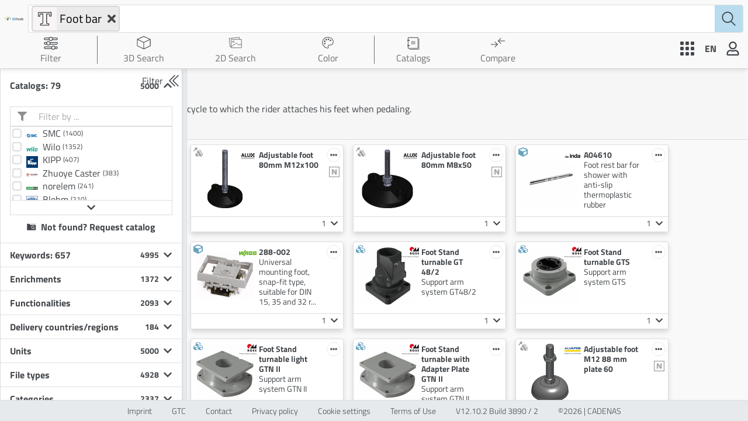

--- FILE ---
content_type: text/html; charset=utf-8
request_url: https://www.3dfindit.com/keywords/Football
body_size: 22613
content:
<!DOCTYPE html><html lang="en"><head><meta charset="UTF-8"><meta name="viewport" content="width=device-width,initial-scale=1,viewport-fit=cover"><meta http-equiv="X-UA-Compatible" content="ie=edge"><title>Component structure - Search &amp; find CAD parts | 3Dfindit</title><meta name="description" content="Free 3D CAD components for download ✓ Search by categories / areas ✓ mechanical components ✓ pneumatics ✓ electrics ✓ electronics ✓."><meta property="og:title" content="Component structure - Search &amp; find CAD parts | 3Dfindit"><meta property="og:description" content="Free 3D CAD components for download ✓ Search by categories / areas ✓ mechanical components ✓ pneumatics ✓ electrics ✓ electronics ✓."><meta property="og:url" content="https://www.3dfindit.com/en/keywords/Football"><meta property="og:image" content="https://www.3dfindit.com/en/images/titleOg.png"><script type="application/ld+json">{"@context":"https://schema.org","@graph":[{"@type":"Corporation","@id":"https://www.3dfindit.com/corporate#cadenas","name":"CADENAS GmbH","url":"https://www.cadenas.de","logo":{"@type":"ImageObject","url":"https://www.cadenas.de/files/cadenas/images/logos/logo-CADENAS_signet-txt-clr.png"},"description":"CADENAS GmbH is a leading provider of software solutions for strategic parts management, electronic product catalogs, and digital twins.","sameAs":["https://www.linkedin.com/company/cadenas/","https://www.youtube.com/@CADENAStv","https://www.wikidata.org/wiki/Q2930895"],"address":{"@type":"PostalAddress","streetAddress":"Schernecker Str. 5","postalCode":"86167","addressLocality":"Augsburg","addressCountry":"DE"}},{"@type":"WebSite","@id":"https://www.3dfindit.com/en/#3dfindit","url":"https://www.3dfindit.com/en/","name":"3Dfindit","inLanguage":"en","publisher":{"@id":"https://www.3dfindit.com/corporate#cadenas"},"sameAs":["https://www.linkedin.com/showcase/3d-searchengine"],"potentialAction":{"@type":"SearchAction","target":{"@type":"EntryPoint","urlTemplate":"https://www.3dfindit.com/en/search?q={search_term_string}"},"query-input":"required name=search_term_string"}},{"@type":"WebPage","name":"Component structure - Search & find CAD parts | 3Dfindit","url":"https://www.3dfindit.com/en/keywords/Football","inLanguage":"en","isPartOf":{"@id":"https://www.3dfindit.com/en/#3dfindit"},"description":"Free 3D CAD components for download ✓ Search by categories / areas ✓ mechanical components ✓ pneumatics ✓ electrics ✓ electronics ✓."}]}</script><meta name="msapplication-TileColor" content="#ffffff"><meta name="theme-color" content="#67a2c0"><link rel="dns-prefetch" href="https://cdn.3dfindit.com"><link rel="dns-prefetch" href="https://eu-apac-cdn.consentmanager.net"><link rel="dns-prefetch" href="https://eu-apac.consentmanager.net"><link rel="dns-prefetch" href="https://webapi.partcommunity.com"><link rel="preload" href="/fonts/titillium-web-v8-latin-ext_latin-300.woff2" as="font" type="font/woff2" crossorigin="anonymous"><link rel="preload" href="/fonts/titillium-web-v8-latin-ext_latin-regular.woff2" as="font" type="font/woff2" crossorigin="anonymous"><link rel="preload" href="/fonts/titillium-web-v8-latin-ext_latin-700.woff2" as="font" type="font/woff2" crossorigin="anonymous"><link href="/webcomponents.css?v=cc7a2cc4a33fd69eefe0" rel="stylesheet"><link href="/thirdparty.css?v=3e03530d71f2d5a611b8" rel="stylesheet"><link href="/script.css?v=07ec22323846ab0aa1a5" rel="stylesheet"><link href="/style.css?v=e5d01aab5cb15be7ba46" rel="stylesheet"><style type="text/css">.dg ul{list-style:none;margin:0;padding:0;width:100%;clear:both}.dg.ac{position:fixed;top:0;left:0;right:0;height:0;z-index:0}.dg:not(.ac) .main{overflow:hidden}.dg.main{-webkit-transition:opacity .1s linear;-o-transition:opacity .1s linear;-moz-transition:opacity .1s linear;transition:opacity .1s linear}.dg.main.taller-than-window{overflow-y:auto}.dg.main.taller-than-window .close-button{opacity:1;margin-top:-1px;border-top:1px solid #2c2c2c}.dg.main ul.closed .close-button{opacity:1 !important}.dg.main:hover .close-button,.dg.main .close-button.drag{opacity:1}.dg.main .close-button{-webkit-transition:opacity .1s linear;-o-transition:opacity .1s linear;-moz-transition:opacity .1s linear;transition:opacity .1s linear;border:0;line-height:19px;height:20px;cursor:pointer;text-align:center;background-color:#000}.dg.main .close-button.close-top{position:relative}.dg.main .close-button.close-bottom{position:absolute}.dg.main .close-button:hover{background-color:#111}.dg.a{float:right;margin-right:15px;overflow-y:visible}.dg.a.has-save>ul.close-top{margin-top:0}.dg.a.has-save>ul.close-bottom{margin-top:27px}.dg.a.has-save>ul.closed{margin-top:0}.dg.a .save-row{top:0;z-index:1002}.dg.a .save-row.close-top{position:relative}.dg.a .save-row.close-bottom{position:fixed}.dg li{-webkit-transition:height .1s ease-out;-o-transition:height .1s ease-out;-moz-transition:height .1s ease-out;transition:height .1s ease-out;-webkit-transition:overflow .1s linear;-o-transition:overflow .1s linear;-moz-transition:overflow .1s linear;transition:overflow .1s linear}.dg li:not(.folder){cursor:auto;height:27px;line-height:27px;padding:0 4px 0 5px}.dg li.folder{padding:0;border-left:4px solid rgba(0,0,0,0)}.dg li.title{cursor:pointer;margin-left:-4px}.dg .closed li:not(.title),.dg .closed ul li,.dg .closed ul li>*{height:0;overflow:hidden;border:0}.dg .cr{clear:both;padding-left:3px;height:27px;overflow:hidden}.dg .property-name{cursor:default;float:left;clear:left;width:40%;overflow:hidden;text-overflow:ellipsis}.dg .c{float:left;width:60%;position:relative}.dg .c input[type=text]{border:0;margin-top:4px;padding:3px;width:100%;float:right}.dg .has-slider input[type=text]{width:30%;margin-left:0}.dg .slider{float:left;width:66%;margin-left:-5px;margin-right:0;height:19px;margin-top:4px}.dg .slider-fg{height:100%}.dg .c input[type=checkbox]{margin-top:7px}.dg .c select{margin-top:5px}.dg .cr.function,.dg .cr.function .property-name,.dg .cr.function *,.dg .cr.boolean,.dg .cr.boolean *{cursor:pointer}.dg .cr.color{overflow:visible}.dg .selector{display:none;position:absolute;margin-left:-9px;margin-top:23px;z-index:10}.dg .c:hover .selector,.dg .selector.drag{display:block}.dg li.save-row{padding:0}.dg li.save-row .button{display:inline-block;padding:0px 6px}.dg.dialogue{background-color:#222;width:460px;padding:15px;font-size:13px;line-height:15px}#dg-new-constructor{padding:10px;color:#222;font-family:Monaco, monospace;font-size:10px;border:0;resize:none;box-shadow:inset 1px 1px 1px #888;word-wrap:break-word;margin:12px 0;display:block;width:440px;overflow-y:scroll;height:100px;position:relative}#dg-local-explain{display:none;font-size:11px;line-height:17px;border-radius:3px;background-color:#333;padding:8px;margin-top:10px}#dg-local-explain code{font-size:10px}#dat-gui-save-locally{display:none}.dg{color:#eee;font:11px 'Lucida Grande', sans-serif;text-shadow:0 -1px 0 #111}.dg.main::-webkit-scrollbar{width:5px;background:#1a1a1a}.dg.main::-webkit-scrollbar-corner{height:0;display:none}.dg.main::-webkit-scrollbar-thumb{border-radius:5px;background:#676767}.dg li:not(.folder){background:#1a1a1a;border-bottom:1px solid #2c2c2c}.dg li.save-row{line-height:25px;background:#dad5cb;border:0}.dg li.save-row select{margin-left:5px;width:108px}.dg li.save-row .button{margin-left:5px;margin-top:1px;border-radius:2px;font-size:9px;line-height:7px;padding:4px 4px 5px 4px;background:#c5bdad;color:#fff;text-shadow:0 1px 0 #b0a58f;box-shadow:0 -1px 0 #b0a58f;cursor:pointer}.dg li.save-row .button.gears{background:#c5bdad url([data-uri]) 2px 1px no-repeat;height:7px;width:8px}.dg li.save-row .button:hover{background-color:#bab19e;box-shadow:0 -1px 0 #b0a58f}.dg li.folder{border-bottom:0}.dg li.title{padding-left:16px;background:#000 url([data-uri]) 6px 10px no-repeat;cursor:pointer;border-bottom:1px solid rgba(255,255,255,0.2)}.dg .closed li.title{background-image:url([data-uri])}.dg .cr.boolean{border-left:3px solid #806787}.dg .cr.color{border-left:3px solid}.dg .cr.function{border-left:3px solid #e61d5f}.dg .cr.number{border-left:3px solid #2FA1D6}.dg .cr.number input[type=text]{color:#2FA1D6}.dg .cr.string{border-left:3px solid #1ed36f}.dg .cr.string input[type=text]{color:#1ed36f}.dg .cr.function:hover,.dg .cr.boolean:hover{background:#111}.dg .c input[type=text]{background:#303030;outline:none}.dg .c input[type=text]:hover{background:#3c3c3c}.dg .c input[type=text]:focus{background:#494949;color:#fff}.dg .c .slider{background:#303030;cursor:ew-resize}.dg .c .slider-fg{background:#2FA1D6;max-width:100%}.dg .c .slider:hover{background:#3c3c3c}.dg .c .slider:hover .slider-fg{background:#44abda}
</style><style type="text/css">.dg ul{list-style:none;margin:0;padding:0;width:100%;clear:both}.dg.ac{position:fixed;top:0;left:0;right:0;height:0;z-index:0}.dg:not(.ac) .main{overflow:hidden}.dg.main{-webkit-transition:opacity .1s linear;-o-transition:opacity .1s linear;-moz-transition:opacity .1s linear;transition:opacity .1s linear}.dg.main.taller-than-window{overflow-y:auto}.dg.main.taller-than-window .close-button{opacity:1;margin-top:-1px;border-top:1px solid #2c2c2c}.dg.main ul.closed .close-button{opacity:1 !important}.dg.main:hover .close-button,.dg.main .close-button.drag{opacity:1}.dg.main .close-button{-webkit-transition:opacity .1s linear;-o-transition:opacity .1s linear;-moz-transition:opacity .1s linear;transition:opacity .1s linear;border:0;line-height:19px;height:20px;cursor:pointer;text-align:center;background-color:#000}.dg.main .close-button.close-top{position:relative}.dg.main .close-button.close-bottom{position:absolute}.dg.main .close-button:hover{background-color:#111}.dg.a{float:right;margin-right:15px;overflow-y:visible}.dg.a.has-save>ul.close-top{margin-top:0}.dg.a.has-save>ul.close-bottom{margin-top:27px}.dg.a.has-save>ul.closed{margin-top:0}.dg.a .save-row{top:0;z-index:1002}.dg.a .save-row.close-top{position:relative}.dg.a .save-row.close-bottom{position:fixed}.dg li{-webkit-transition:height .1s ease-out;-o-transition:height .1s ease-out;-moz-transition:height .1s ease-out;transition:height .1s ease-out;-webkit-transition:overflow .1s linear;-o-transition:overflow .1s linear;-moz-transition:overflow .1s linear;transition:overflow .1s linear}.dg li:not(.folder){cursor:auto;height:27px;line-height:27px;padding:0 4px 0 5px}.dg li.folder{padding:0;border-left:4px solid rgba(0,0,0,0)}.dg li.title{cursor:pointer;margin-left:-4px}.dg .closed li:not(.title),.dg .closed ul li,.dg .closed ul li>*{height:0;overflow:hidden;border:0}.dg .cr{clear:both;padding-left:3px;height:27px;overflow:hidden}.dg .property-name{cursor:default;float:left;clear:left;width:40%;overflow:hidden;text-overflow:ellipsis}.dg .c{float:left;width:60%;position:relative}.dg .c input[type=text]{border:0;margin-top:4px;padding:3px;width:100%;float:right}.dg .has-slider input[type=text]{width:30%;margin-left:0}.dg .slider{float:left;width:66%;margin-left:-5px;margin-right:0;height:19px;margin-top:4px}.dg .slider-fg{height:100%}.dg .c input[type=checkbox]{margin-top:7px}.dg .c select{margin-top:5px}.dg .cr.function,.dg .cr.function .property-name,.dg .cr.function *,.dg .cr.boolean,.dg .cr.boolean *{cursor:pointer}.dg .cr.color{overflow:visible}.dg .selector{display:none;position:absolute;margin-left:-9px;margin-top:23px;z-index:10}.dg .c:hover .selector,.dg .selector.drag{display:block}.dg li.save-row{padding:0}.dg li.save-row .button{display:inline-block;padding:0px 6px}.dg.dialogue{background-color:#222;width:460px;padding:15px;font-size:13px;line-height:15px}#dg-new-constructor{padding:10px;color:#222;font-family:Monaco, monospace;font-size:10px;border:0;resize:none;box-shadow:inset 1px 1px 1px #888;word-wrap:break-word;margin:12px 0;display:block;width:440px;overflow-y:scroll;height:100px;position:relative}#dg-local-explain{display:none;font-size:11px;line-height:17px;border-radius:3px;background-color:#333;padding:8px;margin-top:10px}#dg-local-explain code{font-size:10px}#dat-gui-save-locally{display:none}.dg{color:#eee;font:11px 'Lucida Grande', sans-serif;text-shadow:0 -1px 0 #111}.dg.main::-webkit-scrollbar{width:5px;background:#1a1a1a}.dg.main::-webkit-scrollbar-corner{height:0;display:none}.dg.main::-webkit-scrollbar-thumb{border-radius:5px;background:#676767}.dg li:not(.folder){background:#1a1a1a;border-bottom:1px solid #2c2c2c}.dg li.save-row{line-height:25px;background:#dad5cb;border:0}.dg li.save-row select{margin-left:5px;width:108px}.dg li.save-row .button{margin-left:5px;margin-top:1px;border-radius:2px;font-size:9px;line-height:7px;padding:4px 4px 5px 4px;background:#c5bdad;color:#fff;text-shadow:0 1px 0 #b0a58f;box-shadow:0 -1px 0 #b0a58f;cursor:pointer}.dg li.save-row .button.gears{background:#c5bdad url([data-uri]) 2px 1px no-repeat;height:7px;width:8px}.dg li.save-row .button:hover{background-color:#bab19e;box-shadow:0 -1px 0 #b0a58f}.dg li.folder{border-bottom:0}.dg li.title{padding-left:16px;background:#000 url([data-uri]) 6px 10px no-repeat;cursor:pointer;border-bottom:1px solid rgba(255,255,255,0.2)}.dg .closed li.title{background-image:url([data-uri])}.dg .cr.boolean{border-left:3px solid #806787}.dg .cr.color{border-left:3px solid}.dg .cr.function{border-left:3px solid #e61d5f}.dg .cr.number{border-left:3px solid #2FA1D6}.dg .cr.number input[type=text]{color:#2FA1D6}.dg .cr.string{border-left:3px solid #1ed36f}.dg .cr.string input[type=text]{color:#1ed36f}.dg .cr.function:hover,.dg .cr.boolean:hover{background:#111}.dg .c input[type=text]{background:#303030;outline:none}.dg .c input[type=text]:hover{background:#3c3c3c}.dg .c input[type=text]:focus{background:#494949;color:#fff}.dg .c .slider{background:#303030;cursor:ew-resize}.dg .c .slider-fg{background:#2FA1D6;max-width:100%}.dg .c .slider:hover{background:#3c3c3c}.dg .c .slider:hover .slider-fg{background:#44abda}
</style><link rel="shortcut icon" href="/favicon.ico" type="image/x-icon"><link rel="icon" href="/favicon.ico" type="image/x-icon"><link rel="apple-touch-icon" href="/apple-touch-icon.png" sizes="180x180"><link rel="apple-touch-icon-precomposed" href="/apple-touch-icon-precomposed.png"><link rel="apple-touch-startup-image" href="/apple-touch-startup-image.png"><link rel="icon" href="/favicon/favicon-32x32.png" type="image/png" sizes="32x32"><link rel="icon" href="/favicon/favicon-16x16.png" type="image/png" sizes="16x16"><link rel="manifest" href="/site.webmanifest"><link rel="canonical" href="https://www.3dfindit.com/en/keywords/football"><link rel="alternate" hreflang="de" href="https://www.3dfindit.com/de/keywords/fussbuegel"><link rel="alternate" hreflang="en" href="https://www.3dfindit.com/en/keywords/football"><link rel="alternate" hreflang="it" href="https://www.3dfindit.com/it/keywords/calcio"><link rel="alternate" hreflang="fr" href="https://www.3dfindit.com/fr/keywords/calepieds"><link rel="alternate" hreflang="zh-CN" href="https://www.3dfindit.cn/zh-CN/keywords/football"><link rel="alternate" hreflang="zh-TW" href="https://www.3dfindit.com/zh-TW/keywords/foot-stirrup"><link rel="alternate" hreflang="ja" href="https://www.3dfindit.com/ja/keywords/football"><link rel="alternate" hreflang="es" href="https://www.3dfindit.com/es/keywords/ftbol"><link rel="alternate" hreflang="ru" href="https://www.3dfindit.com/ru/keywords/football"><link rel="alternate" hreflang="ko" href="https://www.3dfindit.com/ko/keywords/football"><link rel="alternate" hreflang="da" href="https://www.3dfindit.com/da/keywords/fodboejle"><link rel="alternate" hreflang="fi" href="https://www.3dfindit.com/fi/keywords/jalkajousi"><link rel="alternate" hreflang="no" href="https://www.3dfindit.com/no/keywords/fotboeyle"><link rel="alternate" hreflang="tr" href="https://www.3dfindit.com/tr/keywords/ayak-uzengisi"><link rel="alternate" hreflang="pl" href="https://www.3dfindit.com/pl/keywords/strzemie-na-stope"><link rel="alternate" hreflang="pt" href="https://www.3dfindit.com/pt/keywords/estribo-para-os-pes"><link rel="alternate" hreflang="sv" href="https://www.3dfindit.com/sv/keywords/stigbygel-for-fot"><link rel="alternate" hreflang="x-default" href="https://www.3dfindit.com/en/keywords/football"><meta rel="x-prerender-render-id" content="16db55a1-33d0-405b-9f5d-c32cc196a952" />
			<meta rel="x-prerender-render-at" content="2026-01-20T04:17:48.500Z" /></head><body class="notranslate"><main id="mainContainer"><div data-nosnippet="true" class="header-wrapper" id="header-wrapper"><div class="header-title-wrapper"><div class="logo-wrapper"><a class="header-title" href="https://www.3dfindit.com/en/"><img class="header-title-img-default " src="images/3dFinditTitleColor.svg"></a></div></div><div class="search-nav"><div class="inputbar-wrapper"><div class="inputbar-inner-wrapper"><div class="search-items-container"><div class="searchTags-wrapper" style="margin-top: auto;"><div class="searchTags-group-wrapper" style="cursor: default;"><div class="navitem navtext notActiv link   "><a title="Text Search" href="/en/search"><div class="psol-comp-allcomp psol-comp-allcomp-themeable psol-comp-Icon psol-comp-Icon-themeable header-icon navitem-icon"><svg class="ViewMain-svg-height" xmlns="http://www.w3.org/2000/svg" id="Ebene_1" data-name="Ebene 1" viewBox="0 0 32 32"><path d="M17.3,3.8H4v8H8V9.1A1.32,1.32,0,0,1,9.3,7.8H12V22.4a1.32,1.32,0,0,1-1.3,1.3H8v4H24v-4H21.3A1.32,1.32,0,0,1,20,22.4V7.8h2.7A1.32,1.32,0,0,1,24,9.1v2.6h4v-8Zm9.3,6.6H25.3V9.1a2.69,2.69,0,0,0-2.7-2.7h-4v16a2.69,2.69,0,0,0,2.7,2.7h1.3v1.3H9.4V25h1.3a2.69,2.69,0,0,0,2.7-2.7V6.3h-4A2.69,2.69,0,0,0,6.7,9h0v1.3H5.4V5.1H26.7v5.3Z" fill="currentColor"></path></svg></div><div class="navitem-span notActiv"><div class="navitem-span-text">Text</div></div></a></div><div class="search-item search-item-text"><span>Foot bar</span><div class="search-item-close"><div class="psol-comp-allcomp psol-comp-allcomp-themeable psol-comp-Icon psol-comp-Icon-themeable dismissBtn searchTagsDismissBtn"><svg class="svg-inline--fa fa-times fa-w-11" aria-hidden="true" focusable="false" data-prefix="fas" data-icon="times" role="img" xmlns="http://www.w3.org/2000/svg" viewBox="0 80 352 352"><path fill="currentColor" d="M242.72 256l100.07-100.07c12.28-12.28 12.28-32.19 0-44.48l-22.24-22.24c-12.28-12.28-32.19-12.28-44.48 0L176 189.28 75.93 89.21c-12.28-12.28-32.19-12.28-44.48 0L9.21 111.45c-12.28 12.28-12.28 32.19 0 44.48L109.28 256 9.21 356.07c-12.28 12.28-12.28 32.19 0 44.48l22.24 22.24c12.28 12.28 32.2 12.28 44.48 0L176 322.72l100.07 100.07c12.28 12.28 32.2 12.28 44.48 0l22.24-22.24c12.28-12.28 12.28-32.19 0-44.48L242.72 256z"></path></svg></div></div></div></div></div></div><input id="inputSearchBar" class="inputbar" placeholder="" autocomplete="off" data-clarity-unmask="true" value=""></div><div class="psol-comp-allcomp psol-comp-allcomp-themeable psol-comp-Icon psol-comp-Icon-themeable searchIcon"><svg xmlns="http://www.w3.org/2000/svg" viewBox="0 0 13.21 13.67"><g id="Ebene_2" data-name="Ebene 2"><g id="Ebene_1-2" data-name="Ebene 1"><path fill="currentColor" d="M13.06,12.82,9.43,9.18a5.39,5.39,0,0,0,1.48-3.72A5.46,5.46,0,1,0,8.68,9.85l3.68,3.67a.48.48,0,0,0,.7,0A.48.48,0,0,0,13.06,12.82ZM1,5.46A4.46,4.46,0,1,1,5.46,9.91,4.46,4.46,0,0,1,1,5.46Z"></path></g></g></svg></div><div class="autocomplete-container"></div></div></div><div class="nav-wrapper"><div class="navitem-dropdown-wrapper navitem"><div class="psol-comp-allcomp psol-comp-allcomp-themeable psol-comp-Dropdown psol-comp-Dropdown-themeable folded"><div class="psol-comp-allcomp psol-comp-allcomp-themeable psol-comp-Dropdown-container psol-comp-Dropdown-container-themeable" title="Filter"><div class="psol-comp-Dropdown-selected"><div class="psol-comp-allcomp psol-comp-allcomp-themeable psol-comp-DropdownItem psol-comp-DropdownItem-themeable"><div class="psol-comp-allcomp psol-comp-allcomp-themeable psol-comp-Icon psol-comp-Icon-themeable header-icon"><svg class="ViewHelp-svg-height" xmlns="http://www.w3.org/2000/svg" id="Ebene_1" data-name="Ebene 1" viewBox="0 0 32 32"><g><path d="M29.16,3.11H19.85a4.74,4.74,0,0,0-7.71,0H2.86A2.59,2.59,0,0,0,.28,5.69v.49A2.59,2.59,0,0,0,2.86,8.77h9.32a4.75,4.75,0,0,0,7.63,0h9.35a2.59,2.59,0,0,0,2.59-2.59V5.69A2.59,2.59,0,0,0,29.16,3.11Zm-26.3,4A.89.89,0,0,1,2,6.18V5.69a.9.9,0,0,1,.89-.9h8.5a4.58,4.58,0,0,0-.15,1.12,4.53,4.53,0,0,0,.17,1.17ZM16,9a3.1,3.1,0,1,1,3.09-3.1A3.1,3.1,0,0,1,16,9ZM30.06,6.18a.9.9,0,0,1-.9.9H20.62a5,5,0,0,0,.16-1.17,4.58,4.58,0,0,0-.15-1.12h8.53a.9.9,0,0,1,.9.9Z" style="fill: currentcolor;"></path><path d="M29.16,13.23H14.25a4.75,4.75,0,0,0-7.76,0H2.86A2.59,2.59,0,0,0,.28,15.81v.5a2.59,2.59,0,0,0,2.58,2.58H6.59a4.72,4.72,0,0,0,7.56,0h15a2.59,2.59,0,0,0,2.59-2.58v-.5A2.59,2.59,0,0,0,29.16,13.23Zm-26.3,4A.89.89,0,0,1,2,16.31v-.5a.89.89,0,0,1,.89-.89H5.72A4.84,4.84,0,0,0,5.59,16a4.7,4.7,0,0,0,.17,1.2Zm7.51,1.89A3.09,3.09,0,1,1,13.46,16,3.09,3.09,0,0,1,10.37,19.09Zm19.69-2.78a.89.89,0,0,1-.9.89H15a4.7,4.7,0,0,0,.17-1.2A4.84,4.84,0,0,0,15,14.92H29.16a.89.89,0,0,1,.9.89Z" style="fill: currentcolor;"></path><path d="M29.14,23.36h-3.6a4.77,4.77,0,0,0-7.84,0H2.84A2.59,2.59,0,0,0,.25,26v.49A2.59,2.59,0,0,0,2.84,29h15a4.72,4.72,0,0,0,7.49,0h3.77a2.59,2.59,0,0,0,2.58-2.58V26A2.59,2.59,0,0,0,29.14,23.36Zm-26.3,4a.9.9,0,0,1-.9-.9V26a.9.9,0,0,1,.9-.9H17a5.1,5.1,0,0,0-.12,1A4.73,4.73,0,0,0,17,27.34Zm18.78,1.84a3.1,3.1,0,1,1,3.1-3.09A3.1,3.1,0,0,1,21.62,29.18ZM30,26.44a.9.9,0,0,1-.89.9H26.22a4.72,4.72,0,0,0,.18-1.25,4.48,4.48,0,0,0-.12-1h2.86A.89.89,0,0,1,30,26Z" style="fill: currentcolor;"></path></g></svg></div><div class="dropdown-label">Filter</div></div><div class="psol-comp-allcomp psol-comp-allcomp-themeable psol-comp-Icon psol-comp-Icon-themeable psol-comp-Dropdown-select-arrow-down"><svg class="svg-inline--fa fa-caret-down fa-w-10" aria-hidden="true" focusable="false" data-prefix="fas" data-icon="caret-down" role="img" xmlns="http://www.w3.org/2000/svg" viewBox="0 0 320 512"><path fill="currentColor" d="M31.3 192h257.3c17.8 0 26.7 21.5 14.1 34.1L174.1 354.8c-7.8 7.8-20.5 7.8-28.3 0L17.2 226.1C4.6 213.5 13.5 192 31.3 192z"></path></svg></div></div></div></div></div><div class="separator"></div><div class="navitem navgeometric notActiv link   "><a title="3D Search" href="/en/3d-geometricsearch"><div class="psol-comp-allcomp psol-comp-allcomp-themeable psol-comp-Icon psol-comp-Icon-themeable header-icon navitem-icon"><svg id="Ebene_1" data-name="Ebene 1" xmlns="http://www.w3.org/2000/svg" viewBox="0 0 16 16"><path d="M15.75,4.22h0a.34.34,0,0,0-.05-.17l0,0a.46.46,0,0,0-.07-.07h0L8.15.53a.42.42,0,0,0-.31,0L.46,3.85h0l-.07.07L.34,4a.29.29,0,0,0,0,.16h0V11.6a.35.35,0,0,0,.21.32l7.38,3.55a.44.44,0,0,0,.32,0L15.54,12a.35.35,0,0,0,.21-.32V4.22ZM8,1.28l6.53,2.94-3,1.41L8,7.29,4.5,5.63l-3-1.41ZM1,4.78,7.63,7.89v6.64L1,11.43Zm7.35,9.77V7.91L15,4.78v6.64Z" style="fill: currentcolor;"></path></svg></div><div class="navitem-span notActiv"><div class="navitem-span-text">3D Search</div></div></a></div><div class="navitem navsketch notActiv link   "><a title="2D Sketch search" href="/en/2d-sketchsearch"><div class="psol-comp-allcomp psol-comp-allcomp-themeable psol-comp-Icon psol-comp-Icon-themeable header-icon navitem-icon"><svg xmlns="http://www.w3.org/2000/svg" fill="none" viewBox="0 0 32 32"><path stroke="currentColor" stroke-miterlimit="10" d="m25.374 8.5-.465-4.634L1.616 6.203l1.917 19.105 2.638-.265m.1.077 11.95-8.24 4.64 4.35 4.13-1.91 2.58 2.35M6.21 8.42h23.41v19.2H6.21V8.42Zm6.6 5.18a1.81 1.81 0 1 1-3.62 0 1.81 1.81 0 0 1 3.62 0Z"></path></svg></div><div class="navitem-span notActiv"><div class="navitem-span-text">2D Search</div></div></a></div><div class="navitem navcolor notActiv link   "><a title="Color Search" href="/en/colorsearch"><div class="psol-comp-allcomp psol-comp-allcomp-themeable psol-comp-Icon psol-comp-Icon-themeable header-icon navitem-icon"><svg class="dropdown-colorSearch ViewMain-svg-height" xmlns="http://www.w3.org/2000/svg" id="Ebene_1" data-name="Ebene 1" viewBox="0 0 32 32"><path d="M20.23,10.76A1.74,1.74,0,1,1,22,12.5,1.74,1.74,0,0,1,20.23,10.76ZM9,14.56a1.74,1.74,0,1,0-1.74-1.74A1.73,1.73,0,0,0,9,14.56Zm3.39-3.81A1.74,1.74,0,1,0,10.63,9,1.74,1.74,0,0,0,12.36,10.75ZM17.45,10a1.74,1.74,0,1,0-1.74-1.74A1.74,1.74,0,0,0,17.45,10ZM9.09,19.69A1.74,1.74,0,1,0,7.36,18,1.74,1.74,0,0,0,9.09,19.69ZM16,4.32c-6.43,0-11.65,4.95-11.65,11,0,5.83,5,12.34,11.65,12.34a.87.87,0,0,0,.86-.76.46.46,0,0,0-.17-.43l-.1-.09-.07-.1a3.59,3.59,0,0,1-.81-2.12,3.45,3.45,0,0,1,3.46-3.35h2.59c3.26,0,5.89-3.75,5.89-6.86,0-5.33-5.22-9.67-11.65-9.67M16,3C23.2,3,29,8,29,14c0,3.84-3.16,8.16-7.19,8.16H19.17A2.15,2.15,0,0,0,17,24.2a2.41,2.41,0,0,0,.57,1.37,1.73,1.73,0,0,1,.58,1.37A2.17,2.17,0,0,1,16,29C8.8,29,3.05,22.22,3.05,15.36S8.8,3,16,3Z" fill="currentColor"></path></svg></div><div class="navitem-span notActiv"><div class="navitem-span-text">Color</div></div></a></div><div class="separator"></div><div class="navitem-dropdown-wrapper catalog-wrapper navitem"><div class="psol-comp-allcomp psol-comp-allcomp-themeable psol-comp-Dropdown psol-comp-Dropdown-themeable folded"><div class="psol-comp-allcomp psol-comp-allcomp-themeable psol-comp-Dropdown-container psol-comp-Dropdown-container-themeable" title="Catalogs"><div class="psol-comp-Dropdown-selected"><div class="psol-comp-allcomp psol-comp-allcomp-themeable psol-comp-DropdownItem psol-comp-DropdownItem-themeable"><div class="psol-comp-allcomp psol-comp-allcomp-themeable psol-comp-Icon psol-comp-Icon-themeable header-icon"><svg id="Ebene_1" data-name="Ebene 1" xmlns="http://www.w3.org/2000/svg" viewBox="0 0 24 24"><rect x="3.75" y="2.25" width="16.5" height="18.5" style="fill: none; stroke: currentcolor; stroke-linecap: round; stroke-linejoin: round;"></rect><line x1="2.5" y1="7" x2="5.5" y2="7" style="fill: none; stroke: currentcolor; stroke-linecap: round; stroke-linejoin: round; stroke-width: 1.5px;"></line><line x1="2.5" y1="16" x2="5.5" y2="16" style="fill: none; stroke: currentcolor; stroke-linecap: round; stroke-linejoin: round; stroke-width: 1.5px;"></line><polyline points="22 4.5 22 22.5 6 22.5" style="fill: none; stroke: currentcolor; stroke-linecap: round; stroke-linejoin: round; stroke-width: 0.735736px;"></polyline><line x1="8.78" y1="9" x2="15.22" y2="9" style="fill: none; stroke: currentcolor; stroke-linecap: round; stroke-linejoin: round; stroke-width: 0.75px;"></line><line x1="8.78" y1="13" x2="15.22" y2="13" style="fill: none; stroke: currentcolor; stroke-linecap: round; stroke-linejoin: round; stroke-width: 0.75px;"></line><line x1="8.78" y1="11" x2="15.22" y2="11" style="fill: none; stroke: currentcolor; stroke-linecap: round; stroke-linejoin: round; stroke-width: 0.75px;"></line></svg></div><div class="dropdown-label">Catalogs</div></div><div class="psol-comp-allcomp psol-comp-allcomp-themeable psol-comp-Icon psol-comp-Icon-themeable psol-comp-Dropdown-select-arrow-down"><svg class="svg-inline--fa fa-caret-down fa-w-10" aria-hidden="true" focusable="false" data-prefix="fas" data-icon="caret-down" role="img" xmlns="http://www.w3.org/2000/svg" viewBox="0 0 320 512"><path fill="currentColor" d="M31.3 192h257.3c17.8 0 26.7 21.5 14.1 34.1L174.1 354.8c-7.8 7.8-20.5 7.8-28.3 0L17.2 226.1C4.6 213.5 13.5 192 31.3 192z"></path></svg></div></div></div></div></div><div class="partComparisonMenu navitem"><div class="psol-comp-allcomp psol-comp-allcomp-themeable psol-comp-CounterWrapper psol-comp-CounterWrapper-themeable menubutton" style="cursor: pointer;"><div class="psol-comp-allcomp psol-comp-allcomp-themeable psol-comp-Icon psol-comp-Icon-themeable header-icon navitem-icon" title="Compare menu"><svg id="a" xmlns="http://www.w3.org/2000/svg" viewBox="0 0 24 24"><g><polygon points="7.17 20 6.33 19.31 10.5 15 6.33 10.69 7.17 10 12 15 7.17 20" style="fill: currentcolor;"></polygon><rect y="14.48" width="11.25" height="1.03" style="fill: currentcolor;"></rect></g><g><polygon points="16.83 14 12 9 16.83 4 17.67 4.69 13.5 9 17.67 13.31 16.83 14" style="fill: currentcolor;"></polygon><rect x="12.75" y="8.48" width="11.25" height="1.03" style="fill: currentcolor;"></rect></g></svg></div><div class="navitem-span" title="Compare menu"><div class="navitem-span-text">Compare</div></div></div></div></div><div class="userButtons-wrapper"><div class="directus-menu-wrapper"><div class="psol-comp-allcomp psol-comp-allcomp-themeable psol-comp-Icon psol-comp-Icon-themeable header-icon directus-menu-button" title="Additional Menu"><svg id="Ebene_1" xmlns="http://www.w3.org/2000/svg" viewBox="0 0 24 24"><rect x="0" y="0" width="6" height="6" rx="1.5" ry="1.5" style="fill: currentcolor;"></rect><rect y="9" width="6" height="6" rx="1.5" ry="1.5" style="fill: currentcolor;"></rect><rect x="9" y="0" width="6" height="6" rx="1.5" ry="1.5" style="fill: currentcolor;"></rect><rect x="9" y="9" width="6" height="6" rx="1.5" ry="1.5" style="fill: currentcolor;"></rect><rect x="18" y="0" width="6" height="6" rx="1.5" ry="1.5" style="fill: currentcolor;"></rect><rect x="18" y="9" width="6" height="6" rx="1.5" ry="1.5" style="fill: currentcolor;"></rect><rect y="18" width="6" height="6" rx="1.5" ry="1.5" style="fill: currentcolor;"></rect><rect x="9" y="18" width="6" height="6" rx="1.5" ry="1.5" style="fill: currentcolor;"></rect><rect x="18" y="18" width="6" height="6" rx="1.5" ry="1.5" style="fill: currentcolor;"></rect></svg></div><nav class="directus-menu-content" style="display: none;"><a href="/en/users" class="directus-menu-entry" title="For users"></a><a href="/en/corporate/ecatalog" class="directus-menu-entry" title="For manufacturers"></a><a href="/en/corporate/enterprise" class="directus-menu-entry" title="For companies"></a><a href="/en/collaboration" class="directus-menu-entry" title="COLLABORATION"></a><a class="directus-menu-entry" title="MY CONTENT" href="https://www.3dfindit.com/en/usercontent/"></a><a href="/en/corporate/enterprise/purchase-sourcing" class="directus-menu-entry" title="Purchaser Analysis"></a><a href="/en/corporate/news" class="directus-menu-entry" title="News"></a><a href="/en/corporate/engiclopedia" class="directus-menu-entry" title="Engiclopedia"></a><a href="/en/digital-twin" class="directus-menu-entry" title="Digital Twin"></a><a href="/en/integrations" class="directus-menu-entry" title="Integrations"></a><a href="/en/plugin-3dfindit" class="directus-menu-entry" title="CAD Plugins"></a><a href="/en/e-learning" class="directus-menu-entry" title="e-learning"></a><a href="/en/corporate" class="directus-menu-entry" title="CADENAS"></a><a href="/en/corporate/about-us" class="directus-menu-entry" title="About us"></a><a href="/en/information" class="directus-menu-entry" title="More content"></a><a href="/en/support" class="directus-menu-entry" title="Support"></a><a href="/en/partners" class="directus-menu-entry" title="Partner"></a><a href="/en/keywords" class="directus-menu-entry" title="Component structure"></a></nav></div><div class="Navigationitemdropdownlang-wrapper"><div class="psol-comp-allcomp psol-comp-allcomp-themeable psol-comp-LanguageSelectionDropdown psol-comp-LanguageSelectionDropdown-themeable languageSelection"><div class="psol-comp-allcomp psol-comp-allcomp-themeable psol-comp-Dropdown psol-comp-Dropdown-themeable folded"><div class="psol-comp-allcomp psol-comp-allcomp-themeable psol-comp-Dropdown-container psol-comp-Dropdown-container-themeable"><div class="psol-comp-Dropdown-selected"><div class="psol-comp-allcomp psol-comp-allcomp-themeable psol-comp-DropdownItem psol-comp-DropdownItem-themeable">EN</div><div class="psol-comp-allcomp psol-comp-allcomp-themeable psol-comp-Icon psol-comp-Icon-themeable psol-comp-Dropdown-select-arrow-down"><svg class="svg-inline--fa fa-caret-down fa-w-10" aria-hidden="true" focusable="false" data-prefix="fas" data-icon="caret-down" role="img" xmlns="http://www.w3.org/2000/svg" viewBox="0 0 320 512"><path fill="currentColor" d="M31.3 192h257.3c17.8 0 26.7 21.5 14.1 34.1L174.1 354.8c-7.8 7.8-20.5 7.8-28.3 0L17.2 226.1C4.6 213.5 13.5 192 31.3 192z"></path></svg></div></div></div></div></div></div><div class="userHandle-wrapper header-icon userButton"><div class="psol-comp-allcomp psol-comp-allcomp-themeable psol-comp-Icon psol-comp-Icon-themeable userIcon" title="Login/Sign up"><svg class="svg-inline--fa fa-user fa-w-14" aria-hidden="true" focusable="false" data-prefix="far" data-icon="user" role="img" xmlns="http://www.w3.org/2000/svg" viewBox="0 0 448 512"><path fill="currentColor" d="M313.6 304c-28.7 0-42.5 16-89.6 16-47.1 0-60.8-16-89.6-16C60.2 304 0 364.2 0 438.4V464c0 26.5 21.5 48 48 48h352c26.5 0 48-21.5 48-48v-25.6c0-74.2-60.2-134.4-134.4-134.4zM400 464H48v-25.6c0-47.6 38.8-86.4 86.4-86.4 14.6 0 38.3 16 89.6 16 51.7 0 74.9-16 89.6-16 47.6 0 86.4 38.8 86.4 86.4V464zM224 288c79.5 0 144-64.5 144-144S303.5 0 224 0 80 64.5 80 144s64.5 144 144 144zm0-240c52.9 0 96 43.1 96 96s-43.1 96-96 96-96-43.1-96-96 43.1-96 96-96z"></path></svg></div></div></div></div><div id="main-wrapper" class="main-wrapper  prerenderClass"><div style="display: none;"><div class="searchWrapper"><div class="search-help-wrapper"><div class="search-help-text"><span>2D Search</span><div class="psol-comp-allcomp psol-comp-allcomp-themeable psol-comp-Icon psol-comp-Icon-themeable search-help-icon"><svg class="svg-inline--fa fa-question-circle fa-w-16" aria-hidden="true" focusable="false" data-prefix="far" data-icon="question-circle" role="img" xmlns="http://www.w3.org/2000/svg" viewBox="0 0 512 512"><path fill="currentColor" d="M256 8C119.043 8 8 119.083 8 256c0 136.997 111.043 248 248 248s248-111.003 248-248C504 119.083 392.957 8 256 8zm0 448c-110.532 0-200-89.431-200-200 0-110.495 89.472-200 200-200 110.491 0 200 89.471 200 200 0 110.53-89.431 200-200 200zm107.244-255.2c0 67.052-72.421 68.084-72.421 92.863V300c0 6.627-5.373 12-12 12h-45.647c-6.627 0-12-5.373-12-12v-8.659c0-35.745 27.1-50.034 47.579-61.516 17.561-9.845 28.324-16.541 28.324-29.579 0-17.246-21.999-28.693-39.784-28.693-23.189 0-33.894 10.977-48.942 29.969-4.057 5.12-11.46 6.071-16.666 2.124l-27.824-21.098c-5.107-3.872-6.251-11.066-2.644-16.363C184.846 131.491 214.94 112 261.794 112c49.071 0 101.45 38.304 101.45 88.8zM298 368c0 23.159-18.841 42-42 42s-42-18.841-42-42 18.841-42 42-42 42 18.841 42 42z"></path></svg></div></div></div><div class="searchInfoParagraphContainer"><span>Sketch the part you are looking for or have a photo described in text form</span></div><div class="content-wrapper" style="display: flex;"><div class="search-card sketch-search"><div class="sketch-card"><span class="title">Sketch search</span><div class="content"><div class="image-container"><div class="psol-comp-allcomp psol-comp-allcomp-themeable psol-comp-Icon psol-comp-Icon-themeable"><img src="images/sketchCube.png" alt=""></div></div><div class="text-container"><p>Create a simple sketch to find similar parts</p><p></p></div></div><div class="bottom-content"><button type="button" class="psol-comp-allcomp psol-comp-allcomp-themeable psol-comp-Button psol-comp-Button-themeable primaryBtn">Create sketch</button></div></div></div><div class="search-card photo-to-text"><div class="psol-comp-allcomp psol-comp-allcomp-themeable psol-comp-FileSelection psol-comp-FileSelection-themeable "><form><label for="png"><input type="file" id="png" accept=".png,.jpg,.jpeg,.webp"></label></form><div class="psol-comp-FileSelection-Content"><div class="psol-comp-allcomp psol-comp-allcomp-themeable psol-comp-ProjectsFileSelection psol-comp-ProjectsFileSelection-themeable"><div class="psol-comp-ProjectsFileSelection-Icons"><div><span>Create image description with AI</span><div class="psol-comp-allcomp psol-comp-allcomp-themeable psol-comp-Icon psol-comp-Icon-themeable"><img src="images/Text-aus-Foto.png" alt="Create image description with AI"></div></div></div></div></div><div class="uploadContentWrapper"><div class="iconWithText"><div class="psol-comp-allcomp psol-comp-allcomp-themeable psol-comp-Icon psol-comp-Icon-themeable"><svg id="Ebene_2" xmlns="http://www.w3.org/2000/svg" viewBox="0 0 25.5 21.86"><g id="Ebene_1-2"><path d="M21,2.47h-1.22c-.25-1.4-1.48-2.47-2.96-2.47h-8.25c-1.48,0-2.71,1.07-2.96,2.47h-1.12C2.02,2.47,0,4.48,0,6.95v10.44c0,2.47,2.02,4.48,4.5,4.48h16.5c2.48,0,4.5-2.01,4.5-4.48V6.95c0-2.47-2.02-4.48-4.5-4.48ZM24,17.39c0,1.64-1.35,2.98-3,2.98H4.5c-1.65,0-3-1.34-3-2.98V6.95c0-1.64,1.35-2.98,3-2.98h2.58v-.99c0-.82.67-1.49,1.5-1.49h8.25c.83,0,1.5.67,1.5,1.49v.99h2.67c1.65,0,3,1.34,3,2.98v10.44Z" fill="currentColor" stroke-width="0"></path><path d="M12.75,6.15c-3.19,0-5.78,2.59-5.78,5.78s2.59,5.78,5.78,5.78,5.78-2.59,5.78-5.78-2.59-5.78-5.78-5.78ZM12.75,16.15c-2.33,0-4.22-1.89-4.22-4.22s1.89-4.22,4.22-4.22,4.22,1.89,4.22,4.22-1.89,4.22-4.22,4.22Z" fill="currentColor" stroke-width="0"></path><rect x="19.25" y="6.18" width="3" height="1.5" fill="currentColor" stroke-width="0"></rect></g></svg></div><span>Drop file here</span>or<div class="button-wrapper"><button type="button" class="psol-comp-allcomp psol-comp-allcomp-themeable psol-comp-Button psol-comp-Button-themeable secondaryBtn small upLoadButton">File selection</button><button type="button" class="psol-comp-allcomp psol-comp-allcomp-themeable psol-comp-Button psol-comp-Button-themeable secondaryBtn small pasteButton">Click &amp; Paste</button></div></div><input contenteditable="true" style="opacity: 0; position: absolute; left: -99999px;"><div class="psol-comp-File-Extensions">Supported file formats: <span>.PNG, .JPG, .JPEG, .WEBP</span></div></div></div></div></div></div></div><div class="directuspage-wrapper"><div class="widget widget-related-keywords-wrapper full-keywords-page  "><div class="widget-related-keywords"><div class="searchresults"><div class="searchresults-wrapper "><div class="psol-comp-allcomp psol-comp-allcomp-themeable psol-comp-CollapsibleArea psol-comp-CollapsibleArea-themeable expanded" style="width: 320px; height: 100%;"><div class="content" style="inset: 40px 0px 0px; opacity: 1;"><div class="psol-comp-allcomp psol-comp-allcomp-themeable psol-comp-FacetFilter psol-comp-FacetFilter-themeable"><div class="accordion-container"><div class="psol-comp-allcomp psol-comp-allcomp-themeable psol-comp-Accordiongroup psol-comp-Accordiongroup-themeable"><div class="psol-comp-allcomp psol-comp-allcomp-themeable psol-comp-Accordion psol-comp-Accordion-themeable facet" style=""><div class="psol-comp-Accordion-open"><div id="CNS_FACET_catalog00" class="psol-comp-allcomp psol-comp-allcomp-themeable psol-comp-AccordionTitle psol-comp-AccordionTitle-themeable"><div class="psol-comp-AccordionTitle-text"><span class="facetTitle" title="Catalogs"><div><span class="bold">Catalogs: 79</span><b class="small"> </b></div><small class="bold" title="matching">5000</small></span></div><div class="psol-comp-allcomp psol-comp-allcomp-themeable psol-comp-Icon psol-comp-Icon-themeable psol-comp-AccordionTitle-arrow-up"><svg class="svg-inline--fa fa-chevron-down fa-w-14" aria-hidden="true" focusable="false" data-prefix="fas" data-icon="chevron-down" role="img" xmlns="http://www.w3.org/2000/svg" viewBox="0 0 448 512"><path fill="currentColor" d="M207.029 381.476L12.686 187.132c-9.373-9.373-9.373-24.569 0-33.941l22.667-22.667c9.357-9.357 24.522-9.375 33.901-.04L224 284.505l154.745-154.021c9.379-9.335 24.544-9.317 33.901.04l22.667 22.667c9.373 9.373 9.373 24.569 0 33.941L240.971 381.476c-9.373 9.372-24.569 9.372-33.942 0z"></path></svg></div></div></div><div style="opacity: 1; height: 240.971px; overflow: hidden;"><div><div class="psol-comp-allcomp psol-comp-allcomp-themeable psol-comp-AccordionDetails psol-comp-AccordionDetails-themeable accordionFacetDetails"><div class="facetUnit"></div><div class="psol-comp-allcomp psol-comp-allcomp-themeable psol-comp-ListFacet psol-comp-ListFacet-themeable" style="padding-bottom: 8px;"><div class="search"><div class="psol-comp-allcomp psol-comp-allcomp-themeable psol-comp-InputWithLabel psol-comp-InputWithLabel-themeable"><div class="psol-comp-allcomp psol-comp-allcomp-themeable psol-comp-TextInput psol-comp-TextInput-themeable "><div class="input-wrapper left"><div class="input-container"><input name="input" placeholder="Filter by ..." class="deletable" value=""></div><div class="input-icon"><button type="button" class="psol-comp-allcomp psol-comp-allcomp-themeable psol-comp-Button psol-comp-Button-themeable none solid small input-button"><div class="psol-comp-allcomp psol-comp-allcomp-themeable psol-comp-Icon psol-comp-Icon-themeable"><svg class="svg-inline--fa fa-filter fa-w-16" aria-hidden="true" focusable="false" data-prefix="fas" data-icon="filter" role="img" xmlns="http://www.w3.org/2000/svg" viewBox="0 0 512 512"><path fill="currentColor" d="M487.976 0H24.028C2.71 0-8.047 25.866 7.058 40.971L192 225.941V432c0 7.831 3.821 15.17 10.237 19.662l80 55.98C298.02 518.69 320 507.493 320 487.98V225.941l184.947-184.97C520.021 25.896 509.338 0 487.976 0z"></path></svg></div></button></div></div></div></div></div><div class="virtualizedList"><div style="position: relative; height: 125px; width: 273px; overflow: auto; will-change: transform; direction: ltr;"><div style="height: 1777.5px; width: 100%;"><div class="list-item" title="SMC (1400)" style="position: absolute; left: 0px; top: 0px; height: 22.5px; width: 352px;"><label class="psol-comp-allcomp psol-comp-allcomp-themeable psol-comp-checkbox psol-comp-checkbox-themeable"><input class="nativeChkbx" type="checkbox" name="checkbox"><div class="visValue normal" tabindex="0"><div style="width: 20px; height: 20px; margin-right: 0.5em; margin-left: 0px;"><img src="https://webapi.partcommunity.com/FileService/CatalogImage/smc?PreviewPath=katalog.bmp&amp;color=transparent&amp;depth=32" style="max-width: 20px; vertical-align: middle;"></div><span><span class="">SMC</span></span>&nbsp;<small> (1400) </small></div></label></div><div class="list-item" title="Wilo (1352)" style="position: absolute; left: 0px; top: 22.5px; height: 22.5px; width: 352px;"><label class="psol-comp-allcomp psol-comp-allcomp-themeable psol-comp-checkbox psol-comp-checkbox-themeable"><input class="nativeChkbx" type="checkbox" name="checkbox"><div class="visValue normal" tabindex="0"><div style="width: 20px; height: 20px; margin-right: 0.5em; margin-left: 0px;"><img src="https://webapi.partcommunity.com/FileService/CatalogImage/wilo?PreviewPath=catalog.png&amp;color=transparent&amp;depth=32" style="max-width: 20px; vertical-align: middle;"></div><span><span class="">Wilo</span></span>&nbsp;<small> (1352) </small></div></label></div><div class="list-item" title="KIPP (407)" style="position: absolute; left: 0px; top: 45px; height: 22.5px; width: 352px;"><label class="psol-comp-allcomp psol-comp-allcomp-themeable psol-comp-checkbox psol-comp-checkbox-themeable"><input class="nativeChkbx" type="checkbox" name="checkbox"><div class="visValue normal" tabindex="0"><div style="width: 20px; height: 20px; margin-right: 0.5em; margin-left: 0px;"><img src="https://webapi.partcommunity.com/FileService/CatalogImage/kipp?PreviewPath=catalog.png&amp;color=transparent&amp;depth=32" style="max-width: 20px; vertical-align: middle;"></div><span><span class="">KIPP</span></span>&nbsp;<small> (407) </small></div></label></div><div class="list-item" title="Zhuoye Caster (383)" style="position: absolute; left: 0px; top: 67.5px; height: 22.5px; width: 352px;"><label class="psol-comp-allcomp psol-comp-allcomp-themeable psol-comp-checkbox psol-comp-checkbox-themeable"><input class="nativeChkbx" type="checkbox" name="checkbox"><div class="visValue normal" tabindex="0"><div style="width: 20px; height: 20px; margin-right: 0.5em; margin-left: 0px;"><img src="https://webapi.partcommunity.com/FileService/CatalogImage/zhuoye_caster?PreviewPath=catalog.png&amp;color=transparent&amp;depth=32" style="max-width: 20px; vertical-align: middle;"></div><span><span class="">Zhuoye Caster</span></span>&nbsp;<small> (383) </small></div></label></div><div class="list-item" title="norelem (241)" style="position: absolute; left: 0px; top: 90px; height: 22.5px; width: 352px;"><label class="psol-comp-allcomp psol-comp-allcomp-themeable psol-comp-checkbox psol-comp-checkbox-themeable"><input class="nativeChkbx" type="checkbox" name="checkbox"><div class="visValue normal" tabindex="0"><div style="width: 20px; height: 20px; margin-right: 0.5em; margin-left: 0px;"><img src="https://webapi.partcommunity.com/FileService/CatalogImage/norelem?PreviewPath=catalog.png&amp;color=transparent&amp;depth=32" style="max-width: 20px; vertical-align: middle;"></div><span><span class="">norelem</span></span>&nbsp;<small> (241) </small></div></label></div><div class="list-item" title="Blohm (210)" style="position: absolute; left: 0px; top: 112.5px; height: 22.5px; width: 352px;"><label class="psol-comp-allcomp psol-comp-allcomp-themeable psol-comp-checkbox psol-comp-checkbox-themeable"><input class="nativeChkbx" type="checkbox" name="checkbox"><div class="visValue normal" tabindex="0"><div style="width: 20px; height: 20px; margin-right: 0.5em; margin-left: 0px;"><img src="https://webapi.partcommunity.com/FileService/CatalogImage/blohm?PreviewPath=catalog.png&amp;color=transparent&amp;depth=32" style="max-width: 20px; vertical-align: middle;"></div><span><span class="">Blohm</span></span>&nbsp;<small> (210) </small></div></label></div><div class="list-item" title="Elcom (180)" style="position: absolute; left: 0px; top: 135px; height: 22.5px; width: 352px;"><label class="psol-comp-allcomp psol-comp-allcomp-themeable psol-comp-checkbox psol-comp-checkbox-themeable"><input class="nativeChkbx" type="checkbox" name="checkbox"><div class="visValue normal" tabindex="0"><div style="width: 20px; height: 20px; margin-right: 0.5em; margin-left: 0px;"><img src="https://webapi.partcommunity.com/FileService/CatalogImage/elcom?PreviewPath=catalog.png&amp;color=transparent&amp;depth=32" style="max-width: 20px; vertical-align: middle;"></div><span><span class="">Elcom</span></span>&nbsp;<small> (180) </small></div></label></div><div class="list-item" title="RK Rose+Krieger (137)" style="position: absolute; left: 0px; top: 157.5px; height: 22.5px; width: 352px;"><label class="psol-comp-allcomp psol-comp-allcomp-themeable psol-comp-checkbox psol-comp-checkbox-themeable"><input class="nativeChkbx" type="checkbox" name="checkbox"><div class="visValue normal" tabindex="0"><div style="width: 20px; height: 20px; margin-right: 0.5em; margin-left: 0px;"><img src="https://webapi.partcommunity.com/FileService/CatalogImage/rose_krieger?PreviewPath=catalog.png&amp;color=transparent&amp;depth=32" style="max-width: 20px; vertical-align: middle;"></div><span><span class="">RK Rose+Krieger</span></span>&nbsp;<small> (137) </small></div></label></div></div></div></div><div class="resize-list-icon" title="Longer list"><div class="psol-comp-allcomp psol-comp-allcomp-themeable psol-comp-Icon psol-comp-Icon-themeable psol-comp-ListFacetIcon-arrow-down"><svg class="svg-inline--fa fa-chevron-down fa-w-14" aria-hidden="true" focusable="false" data-prefix="fas" data-icon="chevron-down" role="img" xmlns="http://www.w3.org/2000/svg" viewBox="0 0 448 512"><path fill="currentColor" d="M207.029 381.476L12.686 187.132c-9.373-9.373-9.373-24.569 0-33.941l22.667-22.667c9.357-9.357 24.522-9.375 33.901-.04L224 284.505l154.745-154.021c9.379-9.335 24.544-9.317 33.901.04l22.667 22.667c9.373 9.373 9.373 24.569 0 33.941L240.971 381.476c-9.373 9.372-24.569 9.372-33.942 0z"></path></svg></div></div></div><div class="filter-catalog-request-btn"><div class="psol-comp-allcomp psol-comp-allcomp-themeable psol-comp-Icon psol-comp-Icon-themeable searchIcon"><svg id="Ebene_1" data-name="Ebene 1" xmlns="http://www.w3.org/2000/svg" viewBox="0 0 16 16"><defs><style>.cls-1{fill:#43474b;}.cls-2{fill:none;stroke:#43474b;stroke-linecap:round;stroke-linejoin:round;stroke-width:0.5px;}.cls-3{fill:#fff;stroke:#fff;stroke-miterlimit:10;stroke-width:0.25px;}</style></defs><path class="cls-1" d="M.84,2.74H4.52A.5.5,0,0,1,5,3l.72,1.44a.51.51,0,0,0,.45.28h8.69a.5.5,0,0,1,.5.5v8a.5.5,0,0,1-.5.51H.84a.51.51,0,0,1-.51-.51v-10A.51.51,0,0,1,.84,2.74Z"></path><line class="cls-2" x1="7.06" y1="3.24" x2="14.56" y2="3.24"></line><g id="Ebene_2" data-name="Ebene 2"><g id="Ebene_1-2" data-name="Ebene 1-2"><path class="cls-3" d="M13.48,12l-1.65-1.65a2.38,2.38,0,0,0,.67-1.69,2.47,2.47,0,1,0-1,2l1.67,1.67a.22.22,0,0,0,.31,0h0a.22.22,0,0,0,0-.31ZM8,8.62a2,2,0,1,1,2,2h0A2,2,0,0,1,8,8.62Z"></path></g></g></svg></div> <strong>Not found? Request catalog</strong></div></div></div></div></div><div class="psol-comp-allcomp psol-comp-allcomp-themeable psol-comp-Accordion psol-comp-Accordion-themeable facet" style=""><div class=""><div id="CNS_FACET_tags00" class="psol-comp-allcomp psol-comp-allcomp-themeable psol-comp-AccordionTitle psol-comp-AccordionTitle-themeable"><div class="psol-comp-AccordionTitle-text"><span class="facetTitle" title="Keywords"><div><span class="bold">Keywords: 657</span><b class="small"> </b></div><small class="bold" title="matching">4995</small></span></div><div class="psol-comp-allcomp psol-comp-allcomp-themeable psol-comp-Icon psol-comp-Icon-themeable psol-comp-AccordionTitle-arrow-down"><svg class="svg-inline--fa fa-chevron-down fa-w-14" aria-hidden="true" focusable="false" data-prefix="fas" data-icon="chevron-down" role="img" xmlns="http://www.w3.org/2000/svg" viewBox="0 0 448 512"><path fill="currentColor" d="M207.029 381.476L12.686 187.132c-9.373-9.373-9.373-24.569 0-33.941l22.667-22.667c9.357-9.357 24.522-9.375 33.901-.04L224 284.505l154.745-154.021c9.379-9.335 24.544-9.317 33.901.04l22.667 22.667c9.373 9.373 9.373 24.569 0 33.941L240.971 381.476c-9.373 9.372-24.569 9.372-33.942 0z"></path></svg></div></div></div><div style="opacity: 0; height: 0px; overflow: hidden;"><div></div></div></div><div class="psol-comp-allcomp psol-comp-allcomp-themeable psol-comp-Accordion psol-comp-Accordion-themeable facet" style=""><div class=""><div id="CNS_FACET_clsdataquality00" class="psol-comp-allcomp psol-comp-allcomp-themeable psol-comp-AccordionTitle psol-comp-AccordionTitle-themeable"><div class="psol-comp-AccordionTitle-text"><span class="facetTitle" title="Enrichments"><div><span class="bold">Enrichments</span><b class="small"> </b></div><small class="bold" title="matching">1372</small></span></div><div class="psol-comp-allcomp psol-comp-allcomp-themeable psol-comp-Icon psol-comp-Icon-themeable psol-comp-AccordionTitle-arrow-down"><svg class="svg-inline--fa fa-chevron-down fa-w-14" aria-hidden="true" focusable="false" data-prefix="fas" data-icon="chevron-down" role="img" xmlns="http://www.w3.org/2000/svg" viewBox="0 0 448 512"><path fill="currentColor" d="M207.029 381.476L12.686 187.132c-9.373-9.373-9.373-24.569 0-33.941l22.667-22.667c9.357-9.357 24.522-9.375 33.901-.04L224 284.505l154.745-154.021c9.379-9.335 24.544-9.317 33.901.04l22.667 22.667c9.373 9.373 9.373 24.569 0 33.941L240.971 381.476c-9.373 9.372-24.569 9.372-33.942 0z"></path></svg></div></div></div><div style="opacity: 0; height: 0px; overflow: hidden;"><div></div></div></div><div class="psol-comp-allcomp psol-comp-allcomp-themeable psol-comp-Accordion psol-comp-Accordion-themeable facet" style=""><div class=""><div id="CNS_FACET_clsbyfunctionality00" class="psol-comp-allcomp psol-comp-allcomp-themeable psol-comp-AccordionTitle psol-comp-AccordionTitle-themeable"><div class="psol-comp-AccordionTitle-text"><span class="facetTitle" title="Functionalities"><div><span class="bold">Functionalities</span><b class="small"> </b></div><small class="bold" title="matching">2093</small></span></div><div class="psol-comp-allcomp psol-comp-allcomp-themeable psol-comp-Icon psol-comp-Icon-themeable psol-comp-AccordionTitle-arrow-down"><svg class="svg-inline--fa fa-chevron-down fa-w-14" aria-hidden="true" focusable="false" data-prefix="fas" data-icon="chevron-down" role="img" xmlns="http://www.w3.org/2000/svg" viewBox="0 0 448 512"><path fill="currentColor" d="M207.029 381.476L12.686 187.132c-9.373-9.373-9.373-24.569 0-33.941l22.667-22.667c9.357-9.357 24.522-9.375 33.901-.04L224 284.505l154.745-154.021c9.379-9.335 24.544-9.317 33.901.04l22.667 22.667c9.373 9.373 9.373 24.569 0 33.941L240.971 381.476c-9.373 9.372-24.569 9.372-33.942 0z"></path></svg></div></div></div><div style="opacity: 0; height: 0px; overflow: hidden;"><div></div></div></div><div class="psol-comp-allcomp psol-comp-allcomp-themeable psol-comp-Accordion psol-comp-Accordion-themeable facet" style=""><div class=""><div id="CNS_FACET_clsdeliverycountries00" class="psol-comp-allcomp psol-comp-allcomp-themeable psol-comp-AccordionTitle psol-comp-AccordionTitle-themeable"><div class="psol-comp-AccordionTitle-text"><span class="facetTitle" title="Delivery countries/regions"><div><span class="bold">Delivery countries/regions</span><b class="small"> </b></div><small class="bold" title="matching">184</small></span></div><div class="psol-comp-allcomp psol-comp-allcomp-themeable psol-comp-Icon psol-comp-Icon-themeable psol-comp-AccordionTitle-arrow-down"><svg class="svg-inline--fa fa-chevron-down fa-w-14" aria-hidden="true" focusable="false" data-prefix="fas" data-icon="chevron-down" role="img" xmlns="http://www.w3.org/2000/svg" viewBox="0 0 448 512"><path fill="currentColor" d="M207.029 381.476L12.686 187.132c-9.373-9.373-9.373-24.569 0-33.941l22.667-22.667c9.357-9.357 24.522-9.375 33.901-.04L224 284.505l154.745-154.021c9.379-9.335 24.544-9.317 33.901.04l22.667 22.667c9.373 9.373 9.373 24.569 0 33.941L240.971 381.476c-9.373 9.372-24.569 9.372-33.942 0z"></path></svg></div></div></div><div style="opacity: 0; height: 0px; overflow: hidden;"><div></div></div></div><div class="psol-comp-allcomp psol-comp-allcomp-themeable psol-comp-Accordion psol-comp-Accordion-themeable facet" style=""><div class=""><div id="CNS_FACET_unit00" class="psol-comp-allcomp psol-comp-allcomp-themeable psol-comp-AccordionTitle psol-comp-AccordionTitle-themeable"><div class="psol-comp-AccordionTitle-text"><span class="facetTitle" title="Units"><div><span class="bold">Units</span><b class="small"> </b></div><small class="bold" title="matching">5000</small></span></div><div class="psol-comp-allcomp psol-comp-allcomp-themeable psol-comp-Icon psol-comp-Icon-themeable psol-comp-AccordionTitle-arrow-down"><svg class="svg-inline--fa fa-chevron-down fa-w-14" aria-hidden="true" focusable="false" data-prefix="fas" data-icon="chevron-down" role="img" xmlns="http://www.w3.org/2000/svg" viewBox="0 0 448 512"><path fill="currentColor" d="M207.029 381.476L12.686 187.132c-9.373-9.373-9.373-24.569 0-33.941l22.667-22.667c9.357-9.357 24.522-9.375 33.901-.04L224 284.505l154.745-154.021c9.379-9.335 24.544-9.317 33.901.04l22.667 22.667c9.373 9.373 9.373 24.569 0 33.941L240.971 381.476c-9.373 9.372-24.569 9.372-33.942 0z"></path></svg></div></div></div><div style="opacity: 0; height: 0px; overflow: hidden;"><div></div></div></div><div class="psol-comp-allcomp psol-comp-allcomp-themeable psol-comp-Accordion psol-comp-Accordion-themeable facet" style=""><div class=""><div id="CNS_FACET_attrandfiles00" class="psol-comp-allcomp psol-comp-allcomp-themeable psol-comp-AccordionTitle psol-comp-AccordionTitle-themeable"><div class="psol-comp-AccordionTitle-text"><span class="facetTitle" title="File types"><div><span class="bold">File types</span><b class="small"> </b></div><small class="bold" title="matching">4928</small></span></div><div class="psol-comp-allcomp psol-comp-allcomp-themeable psol-comp-Icon psol-comp-Icon-themeable psol-comp-AccordionTitle-arrow-down"><svg class="svg-inline--fa fa-chevron-down fa-w-14" aria-hidden="true" focusable="false" data-prefix="fas" data-icon="chevron-down" role="img" xmlns="http://www.w3.org/2000/svg" viewBox="0 0 448 512"><path fill="currentColor" d="M207.029 381.476L12.686 187.132c-9.373-9.373-9.373-24.569 0-33.941l22.667-22.667c9.357-9.357 24.522-9.375 33.901-.04L224 284.505l154.745-154.021c9.379-9.335 24.544-9.317 33.901.04l22.667 22.667c9.373 9.373 9.373 24.569 0 33.941L240.971 381.476c-9.373 9.372-24.569 9.372-33.942 0z"></path></svg></div></div></div><div style="opacity: 0; height: 0px; overflow: hidden;"><div></div></div></div><div class="psol-comp-allcomp psol-comp-allcomp-themeable psol-comp-Accordion psol-comp-Accordion-themeable facet" style=""><div class=""><div id="CNS_FACET_categories00" class="psol-comp-allcomp psol-comp-allcomp-themeable psol-comp-AccordionTitle psol-comp-AccordionTitle-themeable"><div class="psol-comp-AccordionTitle-text"><span class="facetTitle" title="Categories"><div><span class="bold">Categories</span><b class="small"> </b></div><small class="bold" title="matching">2337</small></span></div><div class="psol-comp-allcomp psol-comp-allcomp-themeable psol-comp-Icon psol-comp-Icon-themeable psol-comp-AccordionTitle-arrow-down"><svg class="svg-inline--fa fa-chevron-down fa-w-14" aria-hidden="true" focusable="false" data-prefix="fas" data-icon="chevron-down" role="img" xmlns="http://www.w3.org/2000/svg" viewBox="0 0 448 512"><path fill="currentColor" d="M207.029 381.476L12.686 187.132c-9.373-9.373-9.373-24.569 0-33.941l22.667-22.667c9.357-9.357 24.522-9.375 33.901-.04L224 284.505l154.745-154.021c9.379-9.335 24.544-9.317 33.901.04l22.667 22.667c9.373 9.373 9.373 24.569 0 33.941L240.971 381.476c-9.373 9.372-24.569 9.372-33.942 0z"></path></svg></div></div></div><div style="opacity: 0; height: 0px; overflow: hidden;"><div></div></div></div><div class="psol-comp-allcomp psol-comp-allcomp-themeable psol-comp-Accordion psol-comp-Accordion-themeable facet" style=""><div class=""><div id="CNS_FACET_clseclass00" class="psol-comp-allcomp psol-comp-allcomp-themeable psol-comp-AccordionTitle psol-comp-AccordionTitle-themeable"><div class="psol-comp-AccordionTitle-text"><span class="facetTitle" title="Classifications"><div><span class="bold">Classifications</span><b class="small"> </b></div><small class="bold" title="matching">2342</small></span></div><div class="psol-comp-allcomp psol-comp-allcomp-themeable psol-comp-Icon psol-comp-Icon-themeable psol-comp-AccordionTitle-arrow-down"><svg class="svg-inline--fa fa-chevron-down fa-w-14" aria-hidden="true" focusable="false" data-prefix="fas" data-icon="chevron-down" role="img" xmlns="http://www.w3.org/2000/svg" viewBox="0 0 448 512"><path fill="currentColor" d="M207.029 381.476L12.686 187.132c-9.373-9.373-9.373-24.569 0-33.941l22.667-22.667c9.357-9.357 24.522-9.375 33.901-.04L224 284.505l154.745-154.021c9.379-9.335 24.544-9.317 33.901.04l22.667 22.667c9.373 9.373 9.373 24.569 0 33.941L240.971 381.476c-9.373 9.372-24.569 9.372-33.942 0z"></path></svg></div></div></div><div style="opacity: 0; height: 0px; overflow: hidden;"><div></div></div></div><div class="psol-comp-allcomp psol-comp-allcomp-themeable psol-comp-Accordion psol-comp-Accordion-themeable facet" style=""><div class=""><div id="CNS_FACET_clsstandards00" class="psol-comp-allcomp psol-comp-allcomp-themeable psol-comp-AccordionTitle psol-comp-AccordionTitle-themeable"><div class="psol-comp-AccordionTitle-text"><span class="facetTitle" title="Standards"><div><span class="bold">Standards</span><b class="small"> </b></div><small class="bold" title="matching">19</small></span></div><div class="psol-comp-allcomp psol-comp-allcomp-themeable psol-comp-Icon psol-comp-Icon-themeable psol-comp-AccordionTitle-arrow-down"><svg class="svg-inline--fa fa-chevron-down fa-w-14" aria-hidden="true" focusable="false" data-prefix="fas" data-icon="chevron-down" role="img" xmlns="http://www.w3.org/2000/svg" viewBox="0 0 448 512"><path fill="currentColor" d="M207.029 381.476L12.686 187.132c-9.373-9.373-9.373-24.569 0-33.941l22.667-22.667c9.357-9.357 24.522-9.375 33.901-.04L224 284.505l154.745-154.021c9.379-9.335 24.544-9.317 33.901.04l22.667 22.667c9.373 9.373 9.373 24.569 0 33.941L240.971 381.476c-9.373 9.372-24.569 9.372-33.942 0z"></path></svg></div></div></div><div style="opacity: 0; height: 0px; overflow: hidden;"><div></div></div></div><div class="psol-comp-allcomp psol-comp-allcomp-themeable psol-comp-Accordion psol-comp-Accordion-themeable facet" style=""><div class=""><div id="CNS_FACET_certificate00" class="psol-comp-allcomp psol-comp-allcomp-themeable psol-comp-AccordionTitle psol-comp-AccordionTitle-themeable"><div class="psol-comp-AccordionTitle-text"><span class="facetTitle" title="Certificates"><div><span class="bold">Certificates</span><b class="small"> </b></div><small class="bold" title="matching">1024</small></span></div><div class="psol-comp-allcomp psol-comp-allcomp-themeable psol-comp-Icon psol-comp-Icon-themeable psol-comp-AccordionTitle-arrow-down"><svg class="svg-inline--fa fa-chevron-down fa-w-14" aria-hidden="true" focusable="false" data-prefix="fas" data-icon="chevron-down" role="img" xmlns="http://www.w3.org/2000/svg" viewBox="0 0 448 512"><path fill="currentColor" d="M207.029 381.476L12.686 187.132c-9.373-9.373-9.373-24.569 0-33.941l22.667-22.667c9.357-9.357 24.522-9.375 33.901-.04L224 284.505l154.745-154.021c9.379-9.335 24.544-9.317 33.901.04l22.667 22.667c9.373 9.373 9.373 24.569 0 33.941L240.971 381.476c-9.373 9.372-24.569 9.372-33.942 0z"></path></svg></div></div></div><div style="opacity: 0; height: 0px; overflow: hidden;"><div></div></div></div></div></div></div></div><div class="collapseWidget vertical" style="left: 0px; right: 0px; top: 0px; bottom: unset; line-height: 24px; height: 40px;"><div class="expanded"><div class="facetsHeader">Filter</div></div><svg xmlns="http://www.w3.org/2000/svg" class="expanderHandle expanded" width="32" height="40" fill="currentColor" viewBox="0 0 16 16"><path d="M8.354 1.646a.5.5 0 0 1 0 .708L2.707 8l5.647 5.646a.5.5 0 0 1-.708.708l-6-6a.5.5 0 0 1 0-.708l6-6a.5.5 0 0 1 .708 0z"></path><path d="M12.354 1.646a.5.5 0 0 1 0 .708L6.707 8l5.647 5.646a.5.5 0 0 1-.708.708l-6-6a.5.5 0 0 1 0-.708l6-6a.5.5 0 0 1 .708 0z"></path></svg></div></div><div class="results-index has-facets "><div class="widget-header-with-keywords" style="background-image: url(&quot;https://cdn.3dfindit.com/directus/d8a30123-6d45-4c49-8c06-ac6fdd54fa3f.svg&quot;);"><div class="widget-keywords-header-content"><h1 class="widget-keywords-title no-icon"><div>Foot bar</div></h1><div class="widget-keywords-description no-icon">The footbar is a part of the frame of a bicycle to which the rider attaches his feet when pedaling.</div></div><div class="widget-keywords-wrapper"><div class="breadcrums-wrapper"><div id="widget-breadcrumbs" class="widget widget-breadcrumbs" itemscope="" itemtype="https://schema.org/BreadcrumbList" style="flex-wrap: wrap;"><div class="breadcrumb-container" itemprop="itemListElement" itemscope="" itemtype="https://schema.org/ListItem"><a class="breadcrumb-item" draggable="false" itemprop="item" href="/en/keywords"><div class="breadcrumb-item-name" itemprop="name">Keywords</div><meta itemprop="position" content="1"></a></div><div class="breadcrumb-container" itemprop="itemListElement" itemscope="" itemtype="https://schema.org/ListItem"><div class="psol-comp-allcomp psol-comp-allcomp-themeable psol-comp-Icon psol-comp-Icon-themeable breadcrumb-crumbHandle"><svg class="svg-inline--fa fa-chevron-down fa-w-14" aria-hidden="true" focusable="false" data-prefix="fas" data-icon="chevron-down" role="img" xmlns="http://www.w3.org/2000/svg" viewBox="0 0 448 512"><path fill="currentColor" d="M207.029 381.476L12.686 187.132c-9.373-9.373-9.373-24.569 0-33.941l22.667-22.667c9.357-9.357 24.522-9.375 33.901-.04L224 284.505l154.745-154.021c9.379-9.335 24.544-9.317 33.901.04l22.667 22.667c9.373 9.373 9.373 24.569 0 33.941L240.971 381.476c-9.373 9.372-24.569 9.372-33.942 0z"></path></svg></div><a class="breadcrumb-item" draggable="false" itemprop="item" href="/en/keywords/football"><div class="breadcrumb-item-name" itemprop="name">Foot bar</div><meta itemprop="position" content="2"></a></div></div></div></div></div><div class="results-count-types result-count-after-breadcrumbs"><div class="results-count"></div><div class="results-type-icons"><div class="psol-comp-allcomp psol-comp-allcomp-themeable psol-comp-Icon psol-comp-Icon-themeable active" title="Show result as a grid"><svg id="Ebene_2" xmlns="http://www.w3.org/2000/svg" viewBox="0 0 16 12"><g id="Ebene_1-2"><rect width="7" height="5" fill="currentColor"></rect><rect x="9" width="7" height="5" fill="currentColor"></rect><rect y="7" width="7" height="5" fill="currentColor"></rect><rect x="9" y="7" width="7" height="5" fill="currentColor"></rect></g></svg></div><div class="psol-comp-allcomp psol-comp-allcomp-themeable psol-comp-Icon psol-comp-Icon-themeable inactive" title="Show result as a list"><svg id="Ebene_2" xmlns="http://www.w3.org/2000/svg" viewBox="0 0 16 12"><g id="Ebene_1-2"><rect width="16" height="5" fill="currentColor"></rect><rect y="7" width="16" height="5" fill="currentColor"></rect></g></svg></div></div></div><div class="results-index-with-overlay-container" style="position: inherit;"><div class="psol-comp-allcomp psol-comp-allcomp-themeable psol-comp-Browsing psol-comp-Browsing-themeable resultNodes"><div class="psol-comp-allcomp psol-comp-allcomp-themeable psol-comp-NodesGrid psol-comp-NodesGrid-themeable"><div aria-label="grid" aria-readonly="true" class="ReactVirtualized__Grid ReactVirtualized__List" id="NodesGrid-list-1768882671356" role="grid" tabindex="0" style="box-sizing: border-box; direction: ltr; height: 2324px; position: relative; width: 1120px; will-change: auto; overflow: hidden auto; padding-right: 8px;"><div class="ReactVirtualized__Grid__innerScrollContainer" role="rowgroup" style="width: auto; height: 2344px; max-width: 1120px; max-height: 2344px; overflow: visible; position: relative;"><div class="psol-comp-NodesGridRow  " style="height: 166px; left: 0px; position: absolute; top: 0px; width: 100%;"><div class="psol-comp-NodesGridCell  " style="width: 280px;"><div class="psol-comp-allcomp psol-comp-allcomp-themeable psol-comp-Card psol-comp-Card-themeable elevation-2 psol-comp-allcomp psol-comp-allcomp-themeable psol-comp-IndexCard psol-comp-IndexCard-themeable withList" style="overflow: hidden; height: 100%;"><div class="psol-comp-allcomp psol-comp-allcomp-themeable psol-comp-IndexGridCard psol-comp-IndexGridCard-themeable"><div class="gridCardBodyWrapper"><div class="cardToolBarContainer"><div class="card-toolbar"><button type="button" class="psol-comp-allcomp psol-comp-allcomp-themeable psol-comp-Button psol-comp-Button-themeable light secondaryBtn small-round node-details-toggler"><div class="psol-comp-allcomp psol-comp-allcomp-themeable psol-comp-Icon psol-comp-Icon-themeable"><svg class="svg-inline--fa fa-ellipsis-h fa-w-16" aria-hidden="true" focusable="false" data-prefix="fas" data-icon="ellipsis-h" role="img" xmlns="http://www.w3.org/2000/svg" viewBox="0 0 512 512"><path fill="currentColor" d="M328 256c0 39.8-32.2 72-72 72s-72-32.2-72-72 32.2-72 72-72 72 32.2 72 72zm104-72c-39.8 0-72 32.2-72 72s32.2 72 72 72 72-32.2 72-72-32.2-72-72-72zm-352 0c-39.8 0-72 32.2-72 72s32.2 72 72 72 72-32.2 72-72-32.2-72-72-72z"></path></svg></div></button><div style="margin-top: 3em;"></div></div></div><a rel="nofollow" class="gridCardBody" href="/en/digitaltwin/Adjustable foot 40mm M8x50?path=alux_profile%2Faccessories%2Fleveling20feet%2Fadjustable20foot2040mm20m8x50.prj"><div class="topContainer"><div class="imageContainer"><img class="nodeImage" src="https://webapi.partcommunity.com/FileService/CatalogImage?PreviewPath=alux_profile%2Faccessories%2Fleveling20feet%2Fadjustable20foot2040mm20m8x50.png&amp;color=transparent&amp;depth=32" alt=""><img class="supplierImage" src="https://webapi.partcommunity.com/FileService/CatalogImage?PreviewPath=alux_profile%2Fcatalog.png&amp;color=transparent&amp;depth=32&amp;width=30&amp;height=30" title="Alux Profile"><div class="psol-comp-allcomp psol-comp-allcomp-themeable psol-comp-Icon psol-comp-Icon-themeable nodeTypeIcon nodeTypeIcon crawling" title="Part (Link to the manufacturer)"><svg id="Ebene_1" xmlns="http://www.w3.org/2000/svg" viewBox="0 0 16 16"><path d="m16.33,7.32s-.03-.03-.04-.05c-.03-.03-.05-.06-.08-.08,0,0-.01,0-.02,0,0,0,0,0-.01-.01l-5.69-2.88c-.11-.05-.23-.05-.34,0l-5.69,2.88s0,0-.01.01c0,0-.01,0-.02,0-.03.02-.05.05-.08.08-.02.02-.04.03-.05.05-.03.06-.05.12-.05.19v5.69c0,.14.08.28.21.34l5.69,2.81c.05.03.11.04.17.04s.11-.01.17-.04l5.69-2.81c.13-.06.21-.2.21-.34v-5.69c0-.07-.02-.13-.05-.19Zm-6.01,2.57l-2.78-1.37-2.06-1.02,4.84-2.45,4.84,2.45-2.49,1.23-2.35,1.16Zm5.31,3.07l-4.93,2.43v-4.84l4.93-2.43v4.84ZM6.82,0L1.59,1.06l1.59,1.59L0,5.76l1.06,1.06,3.18-3.11,1.52,1.52L6.82,0Z" fill="currentColor" style="stroke-width: 0px;"></path></svg></div></div><div class="rightContainer"><div class="card-description false"><div><div class="part-nn-name" style="overflow-wrap: break-word;">Adjustable foot 40mm M8x50</div></div><div class="catalog-description"></div></div></div></div><div class="card-toolbar" style="margin-top: 29px; width: 29px;"><div><div class="catalogIcons"><div class="catalogIcons-additionalIcons"><div class="psol-comp-allcomp psol-comp-allcomp-themeable psol-comp-Icon psol-comp-Icon-themeable" title="3D neutral (STEP imported)"><img src="https://webapi.partcommunity.com/FileService/SetupImage/catalog_icons/catalog_icon_neutral.png?color=transparent&amp;depth=32&amp;width=18&amp;height=18" alt=""></div><div class="bottomContainer"></div></div></div></div></div></a></div><div class="expandable"><div class="expandable-inner"><div class="overview">1</div><div class="active-state"><div class="psol-comp-allcomp psol-comp-allcomp-themeable psol-comp-Icon psol-comp-Icon-themeable"><svg class="svg-inline--fa fa-chevron-down fa-w-14" aria-hidden="true" focusable="false" data-prefix="fas" data-icon="chevron-down" role="img" xmlns="http://www.w3.org/2000/svg" viewBox="0 0 448 512"><path fill="currentColor" d="M207.029 381.476L12.686 187.132c-9.373-9.373-9.373-24.569 0-33.941l22.667-22.667c9.357-9.357 24.522-9.375 33.901-.04L224 284.505l154.745-154.021c9.379-9.335 24.544-9.317 33.901.04l22.667 22.667c9.373 9.373 9.373 24.569 0 33.941L240.971 381.476c-9.373 9.372-24.569 9.372-33.942 0z"></path></svg></div></div></div></div></div></div></div><div class="psol-comp-NodesGridCell  " style="width: 280px;"><div class="psol-comp-allcomp psol-comp-allcomp-themeable psol-comp-Card psol-comp-Card-themeable elevation-2 psol-comp-allcomp psol-comp-allcomp-themeable psol-comp-IndexCard psol-comp-IndexCard-themeable withList" style="overflow: hidden; height: 100%;"><div class="psol-comp-allcomp psol-comp-allcomp-themeable psol-comp-IndexGridCard psol-comp-IndexGridCard-themeable"><div class="gridCardBodyWrapper"><div class="cardToolBarContainer"><div class="card-toolbar"><button type="button" class="psol-comp-allcomp psol-comp-allcomp-themeable psol-comp-Button psol-comp-Button-themeable light secondaryBtn small-round node-details-toggler"><div class="psol-comp-allcomp psol-comp-allcomp-themeable psol-comp-Icon psol-comp-Icon-themeable"><svg class="svg-inline--fa fa-ellipsis-h fa-w-16" aria-hidden="true" focusable="false" data-prefix="fas" data-icon="ellipsis-h" role="img" xmlns="http://www.w3.org/2000/svg" viewBox="0 0 512 512"><path fill="currentColor" d="M328 256c0 39.8-32.2 72-72 72s-72-32.2-72-72 32.2-72 72-72 72 32.2 72 72zm104-72c-39.8 0-72 32.2-72 72s32.2 72 72 72 72-32.2 72-72-32.2-72-72-72zm-352 0c-39.8 0-72 32.2-72 72s32.2 72 72 72 72-32.2 72-72-32.2-72-72-72z"></path></svg></div></button><div style="margin-top: 3em;"></div></div></div><a rel="nofollow" class="gridCardBody" href="/en/digitaltwin/Adjustable foot 80mm M12x100?path=alux_profile%2Faccessories%2Fleveling20feet%2Fadjustable20foot2080mm20m12x100.prj"><div class="topContainer"><div class="imageContainer"><img class="nodeImage" src="https://webapi.partcommunity.com/FileService/CatalogImage?PreviewPath=alux_profile%2Faccessories%2Fleveling20feet%2Fadjustable20foot2080mm20m12x100.png&amp;color=transparent&amp;depth=32" alt=""><img class="supplierImage" src="https://webapi.partcommunity.com/FileService/CatalogImage?PreviewPath=alux_profile%2Fcatalog.png&amp;color=transparent&amp;depth=32&amp;width=30&amp;height=30" title="Alux Profile"><div class="psol-comp-allcomp psol-comp-allcomp-themeable psol-comp-Icon psol-comp-Icon-themeable nodeTypeIcon nodeTypeIcon crawling" title="Assembly (Link to the manufacturer)"><svg id="Ebene_1" xmlns="http://www.w3.org/2000/svg" viewBox="0 0 16 16"><path d="m5.76,5.23L6.82,0,1.59,1.06l1.59,1.59L0,5.76l1.06,1.06,3.18-3.11,1.52,1.52Zm10.58,5.33s-.03-.03-.04-.05c-.03-.03-.05-.07-.09-.09,0,0,0,0-.01,0s0,0-.01,0l-2.67-1.4v-2.8c0-.07-.02-.14-.06-.2-.01-.02-.03-.03-.04-.04-.03-.03-.05-.07-.09-.09,0,0-.01,0-.02,0,0,0,0,0-.01-.01l-3.12-1.6c-.12-.06-.25-.06-.37,0l-3.04,1.6s0,0-.01,0,0,0-.01,0c-.04.02-.06.06-.09.09-.01.02-.03.03-.04.05-.03.06-.06.13-.06.2v2.8l-2.74,1.41s0,0-.01.01c0,0-.01,0-.02,0-.04.02-.06.06-.09.09-.01.02-.03.03-.04.04-.04.06-.06.13-.06.2v3.12c0,.15.09.29.23.36l3.12,1.52c.05.03.12.04.17.04s.12-.01.17-.04l2.75-1.34,2.75,1.34c.05.03.12.04.17.04s.12-.01.18-.04l3.04-1.52c.14-.07.22-.21.22-.36v-3.12c0-.07-.02-.14-.06-.2Zm-9.23,1.27l-2.23-1.08,2.07-1.06,2.19,1.15-2.03.99Zm2.32,1.99l-1.92.94v-2.23l1.92-.94v2.23Zm.56-6.55l-2.17-1.08,2.17-1.14,2.22,1.14-2.22,1.08Zm.4.7l2.32-1.13v1.99l-2.32,1.19v-2.05Zm2.56,3.86l-2.06-1,2.22-1.14,2.01,1.06-2.17,1.08Zm2.64,1.8l-2.24,1.12v-2.23l2.24-1.12v2.23Z" fill="currentColor" style="stroke-width: 0px;"></path></svg></div></div><div class="rightContainer"><div class="card-description false"><div><div class="part-nn-name" style="overflow-wrap: break-word;">Adjustable foot 80mm M12x100</div></div><div class="catalog-description"></div></div></div></div><div class="card-toolbar" style="margin-top: 29px; width: 29px;"><div><div class="catalogIcons"><div class="catalogIcons-additionalIcons"><div class="psol-comp-allcomp psol-comp-allcomp-themeable psol-comp-Icon psol-comp-Icon-themeable" title="3D neutral (STEP imported)"><img src="https://webapi.partcommunity.com/FileService/SetupImage/catalog_icons/catalog_icon_neutral.png?color=transparent&amp;depth=32&amp;width=18&amp;height=18" alt=""></div><div class="bottomContainer"></div></div></div></div></div></a></div><div class="expandable"><div class="expandable-inner"><div class="overview">1</div><div class="active-state"><div class="psol-comp-allcomp psol-comp-allcomp-themeable psol-comp-Icon psol-comp-Icon-themeable"><svg class="svg-inline--fa fa-chevron-down fa-w-14" aria-hidden="true" focusable="false" data-prefix="fas" data-icon="chevron-down" role="img" xmlns="http://www.w3.org/2000/svg" viewBox="0 0 448 512"><path fill="currentColor" d="M207.029 381.476L12.686 187.132c-9.373-9.373-9.373-24.569 0-33.941l22.667-22.667c9.357-9.357 24.522-9.375 33.901-.04L224 284.505l154.745-154.021c9.379-9.335 24.544-9.317 33.901.04l22.667 22.667c9.373 9.373 9.373 24.569 0 33.941L240.971 381.476c-9.373 9.372-24.569 9.372-33.942 0z"></path></svg></div></div></div></div></div></div></div><div class="psol-comp-NodesGridCell  " style="width: 280px;"><div class="psol-comp-allcomp psol-comp-allcomp-themeable psol-comp-Card psol-comp-Card-themeable elevation-2 psol-comp-allcomp psol-comp-allcomp-themeable psol-comp-IndexCard psol-comp-IndexCard-themeable withList" style="overflow: hidden; height: 100%;"><div class="psol-comp-allcomp psol-comp-allcomp-themeable psol-comp-IndexGridCard psol-comp-IndexGridCard-themeable"><div class="gridCardBodyWrapper"><div class="cardToolBarContainer"><div class="card-toolbar"><button type="button" class="psol-comp-allcomp psol-comp-allcomp-themeable psol-comp-Button psol-comp-Button-themeable light secondaryBtn small-round node-details-toggler"><div class="psol-comp-allcomp psol-comp-allcomp-themeable psol-comp-Icon psol-comp-Icon-themeable"><svg class="svg-inline--fa fa-ellipsis-h fa-w-16" aria-hidden="true" focusable="false" data-prefix="fas" data-icon="ellipsis-h" role="img" xmlns="http://www.w3.org/2000/svg" viewBox="0 0 512 512"><path fill="currentColor" d="M328 256c0 39.8-32.2 72-72 72s-72-32.2-72-72 32.2-72 72-72 72 32.2 72 72zm104-72c-39.8 0-72 32.2-72 72s32.2 72 72 72 72-32.2 72-72-32.2-72-72-72zm-352 0c-39.8 0-72 32.2-72 72s32.2 72 72 72 72-32.2 72-72-32.2-72-72-72z"></path></svg></div></button><div style="margin-top: 3em;"></div></div></div><a rel="nofollow" class="gridCardBody" href="/en/digitaltwin/Adjustable foot 80mm M8x50?path=alux_profile%2Faccessories%2Fleveling20feet%2Fadjustable20foot2080mm20m8x50.prj"><div class="topContainer"><div class="imageContainer"><img class="nodeImage" src="https://webapi.partcommunity.com/FileService/CatalogImage?PreviewPath=alux_profile%2Faccessories%2Fleveling20feet%2Fadjustable20foot2080mm20m8x50.png&amp;color=transparent&amp;depth=32" alt=""><img class="supplierImage" src="https://webapi.partcommunity.com/FileService/CatalogImage?PreviewPath=alux_profile%2Fcatalog.png&amp;color=transparent&amp;depth=32&amp;width=30&amp;height=30" title="Alux Profile"><div class="psol-comp-allcomp psol-comp-allcomp-themeable psol-comp-Icon psol-comp-Icon-themeable nodeTypeIcon nodeTypeIcon crawling" title="Assembly (Link to the manufacturer)"><svg id="Ebene_1" xmlns="http://www.w3.org/2000/svg" viewBox="0 0 16 16"><path d="m5.76,5.23L6.82,0,1.59,1.06l1.59,1.59L0,5.76l1.06,1.06,3.18-3.11,1.52,1.52Zm10.58,5.33s-.03-.03-.04-.05c-.03-.03-.05-.07-.09-.09,0,0,0,0-.01,0s0,0-.01,0l-2.67-1.4v-2.8c0-.07-.02-.14-.06-.2-.01-.02-.03-.03-.04-.04-.03-.03-.05-.07-.09-.09,0,0-.01,0-.02,0,0,0,0,0-.01-.01l-3.12-1.6c-.12-.06-.25-.06-.37,0l-3.04,1.6s0,0-.01,0,0,0-.01,0c-.04.02-.06.06-.09.09-.01.02-.03.03-.04.05-.03.06-.06.13-.06.2v2.8l-2.74,1.41s0,0-.01.01c0,0-.01,0-.02,0-.04.02-.06.06-.09.09-.01.02-.03.03-.04.04-.04.06-.06.13-.06.2v3.12c0,.15.09.29.23.36l3.12,1.52c.05.03.12.04.17.04s.12-.01.17-.04l2.75-1.34,2.75,1.34c.05.03.12.04.17.04s.12-.01.18-.04l3.04-1.52c.14-.07.22-.21.22-.36v-3.12c0-.07-.02-.14-.06-.2Zm-9.23,1.27l-2.23-1.08,2.07-1.06,2.19,1.15-2.03.99Zm2.32,1.99l-1.92.94v-2.23l1.92-.94v2.23Zm.56-6.55l-2.17-1.08,2.17-1.14,2.22,1.14-2.22,1.08Zm.4.7l2.32-1.13v1.99l-2.32,1.19v-2.05Zm2.56,3.86l-2.06-1,2.22-1.14,2.01,1.06-2.17,1.08Zm2.64,1.8l-2.24,1.12v-2.23l2.24-1.12v2.23Z" fill="currentColor" style="stroke-width: 0px;"></path></svg></div></div><div class="rightContainer"><div class="card-description false"><div><div class="part-nn-name" style="overflow-wrap: break-word;">Adjustable foot 80mm M8x50</div></div><div class="catalog-description"></div></div></div></div><div class="card-toolbar" style="margin-top: 29px; width: 29px;"><div><div class="catalogIcons"><div class="catalogIcons-additionalIcons"><div class="psol-comp-allcomp psol-comp-allcomp-themeable psol-comp-Icon psol-comp-Icon-themeable" title="3D neutral (STEP imported)"><img src="https://webapi.partcommunity.com/FileService/SetupImage/catalog_icons/catalog_icon_neutral.png?color=transparent&amp;depth=32&amp;width=18&amp;height=18" alt=""></div><div class="bottomContainer"></div></div></div></div></div></a></div><div class="expandable"><div class="expandable-inner"><div class="overview">1</div><div class="active-state"><div class="psol-comp-allcomp psol-comp-allcomp-themeable psol-comp-Icon psol-comp-Icon-themeable"><svg class="svg-inline--fa fa-chevron-down fa-w-14" aria-hidden="true" focusable="false" data-prefix="fas" data-icon="chevron-down" role="img" xmlns="http://www.w3.org/2000/svg" viewBox="0 0 448 512"><path fill="currentColor" d="M207.029 381.476L12.686 187.132c-9.373-9.373-9.373-24.569 0-33.941l22.667-22.667c9.357-9.357 24.522-9.375 33.901-.04L224 284.505l154.745-154.021c9.379-9.335 24.544-9.317 33.901.04l22.667 22.667c9.373 9.373 9.373 24.569 0 33.941L240.971 381.476c-9.373 9.372-24.569 9.372-33.942 0z"></path></svg></div></div></div></div></div></div></div><div class="psol-comp-NodesGridCell  " style="width: 280px;"><div class="psol-comp-allcomp psol-comp-allcomp-themeable psol-comp-Card psol-comp-Card-themeable elevation-2 psol-comp-allcomp psol-comp-allcomp-themeable psol-comp-IndexCard psol-comp-IndexCard-themeable withList" style="overflow: hidden; height: 100%;"><div class="psol-comp-allcomp psol-comp-allcomp-themeable psol-comp-IndexGridCard psol-comp-IndexGridCard-themeable"><div class="gridCardBodyWrapper"><div class="cardToolBarContainer"><div class="card-toolbar"><button type="button" class="psol-comp-allcomp psol-comp-allcomp-themeable psol-comp-Button psol-comp-Button-themeable light secondaryBtn small-round node-details-toggler"><div class="psol-comp-allcomp psol-comp-allcomp-themeable psol-comp-Icon psol-comp-Icon-themeable"><svg class="svg-inline--fa fa-ellipsis-h fa-w-16" aria-hidden="true" focusable="false" data-prefix="fas" data-icon="ellipsis-h" role="img" xmlns="http://www.w3.org/2000/svg" viewBox="0 0 512 512"><path fill="currentColor" d="M328 256c0 39.8-32.2 72-72 72s-72-32.2-72-72 32.2-72 72-72 72 32.2 72 72zm104-72c-39.8 0-72 32.2-72 72s32.2 72 72 72 72-32.2 72-72-32.2-72-72-72zm-352 0c-39.8 0-72 32.2-72 72s32.2 72 72 72 72-32.2 72-72-32.2-72-72-72z"></path></svg></div></button><div style="margin-top: 3em;"></div></div></div><a rel="nofollow" class="gridCardBody" href="/en/digitaltwin/A04610?path=inda%2Faccessories%2Fhotellerie%2Fa04610.prj"><div class="topContainer"><div class="imageContainer"><img class="nodeImage" src="https://webapi.partcommunity.com/FileService/CatalogImage?PreviewPath=inda%2Faccessories%2Fhotellerie%2Fa04610.png&amp;color=transparent&amp;depth=32" alt="Foot rest bar for shower with anti-slip thermoplastic rubber"><img class="supplierImage" src="https://webapi.partcommunity.com/FileService/CatalogImage?PreviewPath=inda%2Fcatalog.png&amp;color=transparent&amp;depth=32&amp;width=30&amp;height=30" title="INDA"><div class="psol-comp-allcomp psol-comp-allcomp-themeable psol-comp-Icon psol-comp-Icon-themeable nodeTypeIcon nodeTypeIcon" title="Single part"><svg xmlns="http://www.w3.org/2000/svg" viewBox="0 0 511.9 503.16"><defs><style>.cls-1-3d{fill:white;}</style></defs><g id="Ebene_2" data-name="Ebene 2"><g id="Ebene_1-2" data-name="Ebene 1"><path fill="currentColor" d="M239.1,3.06l-208,78a48.06,48.06,0,0,0-31.1,45v225.1a48,48,0,0,0,26.5,42.9l208,104a47.66,47.66,0,0,0,42.9,0l208-104a47.91,47.91,0,0,0,26.5-42.9V126.06a47.93,47.93,0,0,0-31.1-44.9l-208-78A47.17,47.17,0,0,0,239.1,3.06ZM256,65.16l192,72v1.1L255,216.62,64,138.26v-1.1Zm32,356V272.26l160-65v133.9Z"></path><polygon class="cls-1-3d" points="255.03 216.62 64 138.26 64 137.16 256 65.16 448 137.16 448 138.26 255.03 216.62"></polygon><polygon class="cls-1-3d" points="448 341.16 288 421.16 288 272.26 448 207.26 448 341.16"></polygon></g></g></svg></div></div><div class="rightContainer"><div class="card-description false"><div><div class="part-nn-name" style="overflow-wrap: break-word;">A04610</div></div><div class="text" style="overflow-wrap: break-word;">Foot rest bar for shower with anti-slip thermoplastic rubber</div><div class="catalog-description"></div></div></div></div><div class="card-toolbar" style="margin-top: 29px; width: 29px;"><div><div class="catalogIcons"><div class="catalogIcons-additionalIcons"><div class="bottomContainer"></div></div></div></div></div></a></div><div class="expandable"><div class="expandable-inner"><div class="overview">1</div><div class="active-state"><div class="psol-comp-allcomp psol-comp-allcomp-themeable psol-comp-Icon psol-comp-Icon-themeable"><svg class="svg-inline--fa fa-chevron-down fa-w-14" aria-hidden="true" focusable="false" data-prefix="fas" data-icon="chevron-down" role="img" xmlns="http://www.w3.org/2000/svg" viewBox="0 0 448 512"><path fill="currentColor" d="M207.029 381.476L12.686 187.132c-9.373-9.373-9.373-24.569 0-33.941l22.667-22.667c9.357-9.357 24.522-9.375 33.901-.04L224 284.505l154.745-154.021c9.379-9.335 24.544-9.317 33.901.04l22.667 22.667c9.373 9.373 9.373 24.569 0 33.941L240.971 381.476c-9.373 9.372-24.569 9.372-33.942 0z"></path></svg></div></div></div></div></div></div></div></div><div class="psol-comp-NodesGridRow  " style="height: 166px; left: 0px; position: absolute; top: 166px; width: 100%;"><div class="psol-comp-NodesGridCell  " style="width: 280px;"><div class="psol-comp-allcomp psol-comp-allcomp-themeable psol-comp-Card psol-comp-Card-themeable elevation-2 psol-comp-allcomp psol-comp-allcomp-themeable psol-comp-IndexCard psol-comp-IndexCard-themeable withList" style="overflow: hidden; height: 100%;"><div class="psol-comp-allcomp psol-comp-allcomp-themeable psol-comp-IndexGridCard psol-comp-IndexGridCard-themeable"><div class="gridCardBodyWrapper"><div class="cardToolBarContainer"><div class="card-toolbar"><button type="button" class="psol-comp-allcomp psol-comp-allcomp-themeable psol-comp-Button psol-comp-Button-themeable light secondaryBtn small-round node-details-toggler"><div class="psol-comp-allcomp psol-comp-allcomp-themeable psol-comp-Icon psol-comp-Icon-themeable"><svg class="svg-inline--fa fa-ellipsis-h fa-w-16" aria-hidden="true" focusable="false" data-prefix="fas" data-icon="ellipsis-h" role="img" xmlns="http://www.w3.org/2000/svg" viewBox="0 0 512 512"><path fill="currentColor" d="M328 256c0 39.8-32.2 72-72 72s-72-32.2-72-72 32.2-72 72-72 72 32.2 72 72zm104-72c-39.8 0-72 32.2-72 72s32.2 72 72 72 72-32.2 72-72-32.2-72-72-72zm-352 0c-39.8 0-72 32.2-72 72s32.2 72 72 72 72-32.2 72-72-32.2-72-72-72z"></path></svg></div></button><div style="margin-top: 3em;"></div></div></div><a rel="nofollow" class="gridCardBody" href="/en/digitaltwin/A0461A?path=inda%2Faccessories%2Fmaniglioni%2Fa0461a.prj"><div class="topContainer"><div class="imageContainer"><img class="nodeImage" src="https://webapi.partcommunity.com/FileService/CatalogImage?PreviewPath=inda%2Faccessories%2Fmaniglioni%2Fa0461a.png&amp;color=transparent&amp;depth=32" alt="Foot rest bar for shower with anti-slip thermoplastic rubber"><img class="supplierImage" src="https://webapi.partcommunity.com/FileService/CatalogImage?PreviewPath=inda%2Fcatalog.png&amp;color=transparent&amp;depth=32&amp;width=30&amp;height=30" title="INDA"><div class="psol-comp-allcomp psol-comp-allcomp-themeable psol-comp-Icon psol-comp-Icon-themeable nodeTypeIcon nodeTypeIcon" title="Single part"><svg xmlns="http://www.w3.org/2000/svg" viewBox="0 0 511.9 503.16"><defs><style>.cls-1-3d{fill:white;}</style></defs><g id="Ebene_2" data-name="Ebene 2"><g id="Ebene_1-2" data-name="Ebene 1"><path fill="currentColor" d="M239.1,3.06l-208,78a48.06,48.06,0,0,0-31.1,45v225.1a48,48,0,0,0,26.5,42.9l208,104a47.66,47.66,0,0,0,42.9,0l208-104a47.91,47.91,0,0,0,26.5-42.9V126.06a47.93,47.93,0,0,0-31.1-44.9l-208-78A47.17,47.17,0,0,0,239.1,3.06ZM256,65.16l192,72v1.1L255,216.62,64,138.26v-1.1Zm32,356V272.26l160-65v133.9Z"></path><polygon class="cls-1-3d" points="255.03 216.62 64 138.26 64 137.16 256 65.16 448 137.16 448 138.26 255.03 216.62"></polygon><polygon class="cls-1-3d" points="448 341.16 288 421.16 288 272.26 448 207.26 448 341.16"></polygon></g></g></svg></div></div><div class="rightContainer"><div class="card-description false"><div><div class="part-nn-name" style="overflow-wrap: break-word;">A0461A</div></div><div class="text" style="overflow-wrap: break-word;">Foot rest bar for shower with anti-slip thermoplastic rubber</div><div class="catalog-description"></div></div></div></div><div class="card-toolbar" style="margin-top: 29px; width: 29px;"><div><div class="catalogIcons"><div class="catalogIcons-additionalIcons"><div class="bottomContainer"></div></div></div></div></div></a></div><div class="expandable"><div class="expandable-inner"><div class="overview">1</div><div class="active-state"><div class="psol-comp-allcomp psol-comp-allcomp-themeable psol-comp-Icon psol-comp-Icon-themeable"><svg class="svg-inline--fa fa-chevron-down fa-w-14" aria-hidden="true" focusable="false" data-prefix="fas" data-icon="chevron-down" role="img" xmlns="http://www.w3.org/2000/svg" viewBox="0 0 448 512"><path fill="currentColor" d="M207.029 381.476L12.686 187.132c-9.373-9.373-9.373-24.569 0-33.941l22.667-22.667c9.357-9.357 24.522-9.375 33.901-.04L224 284.505l154.745-154.021c9.379-9.335 24.544-9.317 33.901.04l22.667 22.667c9.373 9.373 9.373 24.569 0 33.941L240.971 381.476c-9.373 9.372-24.569 9.372-33.942 0z"></path></svg></div></div></div></div></div></div></div><div class="psol-comp-NodesGridCell  " style="width: 280px;"><div class="psol-comp-allcomp psol-comp-allcomp-themeable psol-comp-Card psol-comp-Card-themeable elevation-2 psol-comp-allcomp psol-comp-allcomp-themeable psol-comp-IndexCard psol-comp-IndexCard-themeable withList" style="overflow: hidden; height: 100%;"><div class="psol-comp-allcomp psol-comp-allcomp-themeable psol-comp-IndexGridCard psol-comp-IndexGridCard-themeable"><div class="gridCardBodyWrapper"><div class="cardToolBarContainer"><div class="card-toolbar"><button type="button" class="psol-comp-allcomp psol-comp-allcomp-themeable psol-comp-Button psol-comp-Button-themeable light secondaryBtn small-round node-details-toggler"><div class="psol-comp-allcomp psol-comp-allcomp-themeable psol-comp-Icon psol-comp-Icon-themeable"><svg class="svg-inline--fa fa-ellipsis-h fa-w-16" aria-hidden="true" focusable="false" data-prefix="fas" data-icon="ellipsis-h" role="img" xmlns="http://www.w3.org/2000/svg" viewBox="0 0 512 512"><path fill="currentColor" d="M328 256c0 39.8-32.2 72-72 72s-72-32.2-72-72 32.2-72 72-72 72 32.2 72 72zm104-72c-39.8 0-72 32.2-72 72s32.2 72 72 72 72-32.2 72-72-32.2-72-72-72zm-352 0c-39.8 0-72 32.2-72 72s32.2 72 72 72 72-32.2 72-72-32.2-72-72-72z"></path></svg></div></button><div style="margin-top: 3em;"></div></div></div><a rel="nofollow" class="gridCardBody" href="/en/digitaltwin/288-002?path=wago%2Fpg06%2Fserie288%2F0288-0002_0999-0962.prj"><div class="topContainer"><div class="imageContainer"><img class="nodeImage" src="https://webapi.partcommunity.com/FileService/CatalogImage?PreviewPath=wago%2Fpg06%2Fserie288%2F0288-0002_0999-0962.bmp&amp;color=transparent&amp;depth=32" alt="Universal mounting foot, snap-fit type, suitable for DIN 15, 35 and 32 rails"><img class="supplierImage" src="https://webapi.partcommunity.com/FileService/CatalogImage?PreviewPath=wago%2Fcatalog.png&amp;color=transparent&amp;depth=32&amp;width=30&amp;height=30" title="WAGO"><div class="psol-comp-allcomp psol-comp-allcomp-themeable psol-comp-Icon psol-comp-Icon-themeable nodeTypeIcon nodeTypeIcon" title="Single part"><svg xmlns="http://www.w3.org/2000/svg" viewBox="0 0 511.9 503.16"><defs><style>.cls-1-3d{fill:white;}</style></defs><g id="Ebene_2" data-name="Ebene 2"><g id="Ebene_1-2" data-name="Ebene 1"><path fill="currentColor" d="M239.1,3.06l-208,78a48.06,48.06,0,0,0-31.1,45v225.1a48,48,0,0,0,26.5,42.9l208,104a47.66,47.66,0,0,0,42.9,0l208-104a47.91,47.91,0,0,0,26.5-42.9V126.06a47.93,47.93,0,0,0-31.1-44.9l-208-78A47.17,47.17,0,0,0,239.1,3.06ZM256,65.16l192,72v1.1L255,216.62,64,138.26v-1.1Zm32,356V272.26l160-65v133.9Z"></path><polygon class="cls-1-3d" points="255.03 216.62 64 138.26 64 137.16 256 65.16 448 137.16 448 138.26 255.03 216.62"></polygon><polygon class="cls-1-3d" points="448 341.16 288 421.16 288 272.26 448 207.26 448 341.16"></polygon></g></g></svg></div></div><div class="rightContainer"><div class="card-description false"><div><div class="part-nn-name" style="overflow-wrap: break-word;">288-002</div></div><div class="text" style="overflow-wrap: break-word; display: block;">Universal mounting foot, snap-fit type, suitable for DIN 15, 35 and 32 r...</div><div class="catalog-description"></div></div></div></div><div class="card-toolbar" style="margin-top: 29px; width: 29px;"><div><div class="catalogIcons"><div class="catalogIcons-additionalIcons"><div class="bottomContainer"></div></div></div></div></div></a></div><div class="expandable"><div class="expandable-inner"><div class="overview">1</div><div class="active-state"><div class="psol-comp-allcomp psol-comp-allcomp-themeable psol-comp-Icon psol-comp-Icon-themeable"><svg class="svg-inline--fa fa-chevron-down fa-w-14" aria-hidden="true" focusable="false" data-prefix="fas" data-icon="chevron-down" role="img" xmlns="http://www.w3.org/2000/svg" viewBox="0 0 448 512"><path fill="currentColor" d="M207.029 381.476L12.686 187.132c-9.373-9.373-9.373-24.569 0-33.941l22.667-22.667c9.357-9.357 24.522-9.375 33.901-.04L224 284.505l154.745-154.021c9.379-9.335 24.544-9.317 33.901.04l22.667 22.667c9.373 9.373 9.373 24.569 0 33.941L240.971 381.476c-9.373 9.372-24.569 9.372-33.942 0z"></path></svg></div></div></div></div></div></div></div><div class="psol-comp-NodesGridCell  " style="width: 280px;"><div class="psol-comp-allcomp psol-comp-allcomp-themeable psol-comp-Card psol-comp-Card-themeable elevation-2 psol-comp-allcomp psol-comp-allcomp-themeable psol-comp-IndexCard psol-comp-IndexCard-themeable withList" style="overflow: hidden; height: 100%;"><div class="psol-comp-allcomp psol-comp-allcomp-themeable psol-comp-IndexGridCard psol-comp-IndexGridCard-themeable"><div class="gridCardBodyWrapper"><div class="cardToolBarContainer"><div class="card-toolbar"><button type="button" class="psol-comp-allcomp psol-comp-allcomp-themeable psol-comp-Button psol-comp-Button-themeable light secondaryBtn small-round node-details-toggler"><div class="psol-comp-allcomp psol-comp-allcomp-themeable psol-comp-Icon psol-comp-Icon-themeable"><svg class="svg-inline--fa fa-ellipsis-h fa-w-16" aria-hidden="true" focusable="false" data-prefix="fas" data-icon="ellipsis-h" role="img" xmlns="http://www.w3.org/2000/svg" viewBox="0 0 512 512"><path fill="currentColor" d="M328 256c0 39.8-32.2 72-72 72s-72-32.2-72-72 32.2-72 72-72 72 32.2 72 72zm104-72c-39.8 0-72 32.2-72 72s32.2 72 72 72 72-32.2 72-72-32.2-72-72-72zm-352 0c-39.8 0-72 32.2-72 72s32.2 72 72 72 72-32.2 72-72-32.2-72-72-72z"></path></svg></div></button><div style="margin-top: 3em;"></div></div></div><a rel="nofollow" class="gridCardBody" href="/en/digitaltwin/Foot Stand turnable GT 48/2?path=rose_systemtechnik%2Fhmi%2F3_geratetragersysteme%2F1_geratetrager%2F1_stahl_systeme%2Fgt_48_2%2Fgt_48_2_standfuss.prj"><div class="topContainer"><div class="imageContainer"><img class="nodeImage" src="https://webapi.partcommunity.com/FileService/CatalogImage?PreviewPath=rose_systemtechnik%2Fhmi%2F3_geratetragersysteme%2F1_geratetrager%2F1_stahl_systeme%2Fgt_48_2%2F49496800.png&amp;color=transparent&amp;depth=32" alt="Support arm system GT48/2"><img class="supplierImage" src="https://webapi.partcommunity.com/FileService/CatalogImage?PreviewPath=rose_systemtechnik%2Fcatalog.png&amp;color=transparent&amp;depth=32&amp;width=30&amp;height=30" title="ROSE Systemtechnik"><div class="psol-comp-allcomp psol-comp-allcomp-themeable psol-comp-Icon psol-comp-Icon-themeable nodeTypeIcon nodeTypeIcon" title="Assembly"><svg xmlns="http://www.w3.org/2000/svg" viewBox="0 0 512 448.05"><defs><style>.cls-1-assembly-table{fill:white;}</style></defs><g id="Ebene_2" data-name="Ebene 2"><g id="Ebene_1-2" data-name="Ebene 1"><path fill="currentColor" d="M488.6,218.22,392,182V73.52a36,36,0,0,0-23.4-33.69l-100-37.5a35.47,35.47,0,0,0-25.3,0l-100,37.5a36,36,0,0,0-23.4,33.69V182l-96.6,36.2A36,36,0,0,0,0,251.92V362a36,36,0,0,0,19.9,32.21l100,50a35.8,35.8,0,0,0,32.2,0l103.9-52,103.9,52a35.8,35.8,0,0,0,32.2,0l100-50A36,36,0,0,0,512,362V251.92A36,36,0,0,0,488.6,218.22ZM358,182.83l-85,31.89v-68.2l85-37ZM154,72.12l102-38.2,102,38.2v.6l-102,41.4L154,72.72Zm84,291.11-85,42.5v-79.1l85-38.8Zm0-112-102,41.4L34,251.23v-.6l102-38.2,102,38.2Zm240,112-85,42.5v-79.1l85-38.8Zm0-112-102,41.4-102-41.4v-.6l102-38.2,102,38.2Z"></path><polygon class="cls-1-assembly-table" points="256 114.13 154 72.71 154 72.13 256 33.92 358 72.13 358 72.71 256 114.13"></polygon><polygon class="cls-1-assembly-table" points="136 292.63 34 251.21 34 250.63 136 212.43 238 250.63 238 251.21 136 292.63"></polygon><polygon class="cls-1-assembly-table" points="376 292.63 274 251.21 274 250.63 376 212.43 478 250.63 478 251.21 376 292.63"></polygon><polygon class="cls-1-assembly-table" points="358 182.82 273 214.72 273 146.53 358 109.53 358 182.82"></polygon><polygon class="cls-1-assembly-table" points="238 363.23 153 405.73 153 326.63 238 287.82 238 363.23"></polygon><polygon class="cls-1-assembly-table" points="478 363.23 393 405.73 393 326.63 478 287.82 478 363.23"></polygon></g></g></svg></div></div><div class="rightContainer"><div class="card-description false"><div><div class="part-nn-name" style="overflow-wrap: break-word;">Foot Stand turnable GT 48/2</div></div><div class="text" style="overflow-wrap: break-word;">Support arm system GT48/2</div><div class="catalog-description"></div></div></div></div><div class="card-toolbar" style="margin-top: 29px; width: 29px;"><div><div class="catalogIcons"><div class="catalogIcons-additionalIcons"><div class="bottomContainer"></div></div></div></div></div></a></div><div class="expandable"><div class="expandable-inner"><div class="overview">1</div><div class="active-state"><div class="psol-comp-allcomp psol-comp-allcomp-themeable psol-comp-Icon psol-comp-Icon-themeable"><svg class="svg-inline--fa fa-chevron-down fa-w-14" aria-hidden="true" focusable="false" data-prefix="fas" data-icon="chevron-down" role="img" xmlns="http://www.w3.org/2000/svg" viewBox="0 0 448 512"><path fill="currentColor" d="M207.029 381.476L12.686 187.132c-9.373-9.373-9.373-24.569 0-33.941l22.667-22.667c9.357-9.357 24.522-9.375 33.901-.04L224 284.505l154.745-154.021c9.379-9.335 24.544-9.317 33.901.04l22.667 22.667c9.373 9.373 9.373 24.569 0 33.941L240.971 381.476c-9.373 9.372-24.569 9.372-33.942 0z"></path></svg></div></div></div></div></div></div></div><div class="psol-comp-NodesGridCell  " style="width: 280px;"><div class="psol-comp-allcomp psol-comp-allcomp-themeable psol-comp-Card psol-comp-Card-themeable elevation-2 psol-comp-allcomp psol-comp-allcomp-themeable psol-comp-IndexCard psol-comp-IndexCard-themeable withList" style="overflow: hidden; height: 100%;"><div class="psol-comp-allcomp psol-comp-allcomp-themeable psol-comp-IndexGridCard psol-comp-IndexGridCard-themeable"><div class="gridCardBodyWrapper"><div class="cardToolBarContainer"><div class="card-toolbar"><button type="button" class="psol-comp-allcomp psol-comp-allcomp-themeable psol-comp-Button psol-comp-Button-themeable light secondaryBtn small-round node-details-toggler"><div class="psol-comp-allcomp psol-comp-allcomp-themeable psol-comp-Icon psol-comp-Icon-themeable"><svg class="svg-inline--fa fa-ellipsis-h fa-w-16" aria-hidden="true" focusable="false" data-prefix="fas" data-icon="ellipsis-h" role="img" xmlns="http://www.w3.org/2000/svg" viewBox="0 0 512 512"><path fill="currentColor" d="M328 256c0 39.8-32.2 72-72 72s-72-32.2-72-72 32.2-72 72-72 72 32.2 72 72zm104-72c-39.8 0-72 32.2-72 72s32.2 72 72 72 72-32.2 72-72-32.2-72-72-72zm-352 0c-39.8 0-72 32.2-72 72s32.2 72 72 72 72-32.2 72-72-32.2-72-72-72z"></path></svg></div></button><div style="margin-top: 3em;"></div></div></div><a rel="nofollow" class="gridCardBody" href="/en/digitaltwin/Foot Stand turnable GTS?path=rose_systemtechnik%2Fhmi%2F3_geratetragersysteme%2F1_geratetrager%2F2_aluminium_systeme%2Fgts%2Fgts_standfuss_dreh.prj"><div class="topContainer"><div class="imageContainer"><img class="nodeImage" src="https://webapi.partcommunity.com/FileService/CatalogImage?PreviewPath=rose_systemtechnik%2Fhmi%2F3_geratetragersysteme%2F1_geratetrager%2F2_aluminium_systeme%2Fgts%2F494472210.png&amp;color=transparent&amp;depth=32" alt="Support arm system GTS"><img class="supplierImage" src="https://webapi.partcommunity.com/FileService/CatalogImage?PreviewPath=rose_systemtechnik%2Fcatalog.png&amp;color=transparent&amp;depth=32&amp;width=30&amp;height=30" title="ROSE Systemtechnik"><div class="psol-comp-allcomp psol-comp-allcomp-themeable psol-comp-Icon psol-comp-Icon-themeable nodeTypeIcon nodeTypeIcon" title="Assembly"><svg xmlns="http://www.w3.org/2000/svg" viewBox="0 0 512 448.05"><defs><style>.cls-1-assembly-table{fill:white;}</style></defs><g id="Ebene_2" data-name="Ebene 2"><g id="Ebene_1-2" data-name="Ebene 1"><path fill="currentColor" d="M488.6,218.22,392,182V73.52a36,36,0,0,0-23.4-33.69l-100-37.5a35.47,35.47,0,0,0-25.3,0l-100,37.5a36,36,0,0,0-23.4,33.69V182l-96.6,36.2A36,36,0,0,0,0,251.92V362a36,36,0,0,0,19.9,32.21l100,50a35.8,35.8,0,0,0,32.2,0l103.9-52,103.9,52a35.8,35.8,0,0,0,32.2,0l100-50A36,36,0,0,0,512,362V251.92A36,36,0,0,0,488.6,218.22ZM358,182.83l-85,31.89v-68.2l85-37ZM154,72.12l102-38.2,102,38.2v.6l-102,41.4L154,72.72Zm84,291.11-85,42.5v-79.1l85-38.8Zm0-112-102,41.4L34,251.23v-.6l102-38.2,102,38.2Zm240,112-85,42.5v-79.1l85-38.8Zm0-112-102,41.4-102-41.4v-.6l102-38.2,102,38.2Z"></path><polygon class="cls-1-assembly-table" points="256 114.13 154 72.71 154 72.13 256 33.92 358 72.13 358 72.71 256 114.13"></polygon><polygon class="cls-1-assembly-table" points="136 292.63 34 251.21 34 250.63 136 212.43 238 250.63 238 251.21 136 292.63"></polygon><polygon class="cls-1-assembly-table" points="376 292.63 274 251.21 274 250.63 376 212.43 478 250.63 478 251.21 376 292.63"></polygon><polygon class="cls-1-assembly-table" points="358 182.82 273 214.72 273 146.53 358 109.53 358 182.82"></polygon><polygon class="cls-1-assembly-table" points="238 363.23 153 405.73 153 326.63 238 287.82 238 363.23"></polygon><polygon class="cls-1-assembly-table" points="478 363.23 393 405.73 393 326.63 478 287.82 478 363.23"></polygon></g></g></svg></div></div><div class="rightContainer"><div class="card-description false"><div><div class="part-nn-name" style="overflow-wrap: break-word;">Foot Stand turnable GTS</div></div><div class="text" style="overflow-wrap: break-word;">Support arm system GTS</div><div class="catalog-description"></div></div></div></div><div class="card-toolbar" style="margin-top: 29px; width: 29px;"><div><div class="catalogIcons"><div class="catalogIcons-additionalIcons"><div class="bottomContainer"></div></div></div></div></div></a></div><div class="expandable"><div class="expandable-inner"><div class="overview">1</div><div class="active-state"><div class="psol-comp-allcomp psol-comp-allcomp-themeable psol-comp-Icon psol-comp-Icon-themeable"><svg class="svg-inline--fa fa-chevron-down fa-w-14" aria-hidden="true" focusable="false" data-prefix="fas" data-icon="chevron-down" role="img" xmlns="http://www.w3.org/2000/svg" viewBox="0 0 448 512"><path fill="currentColor" d="M207.029 381.476L12.686 187.132c-9.373-9.373-9.373-24.569 0-33.941l22.667-22.667c9.357-9.357 24.522-9.375 33.901-.04L224 284.505l154.745-154.021c9.379-9.335 24.544-9.317 33.901.04l22.667 22.667c9.373 9.373 9.373 24.569 0 33.941L240.971 381.476c-9.373 9.372-24.569 9.372-33.942 0z"></path></svg></div></div></div></div></div></div></div></div><div class="psol-comp-NodesGridRow  " style="height: 166px; left: 0px; position: absolute; top: 332px; width: 100%;"><div class="psol-comp-NodesGridCell  " style="width: 280px;"><div class="psol-comp-allcomp psol-comp-allcomp-themeable psol-comp-Card psol-comp-Card-themeable elevation-2 psol-comp-allcomp psol-comp-allcomp-themeable psol-comp-IndexCard psol-comp-IndexCard-themeable withList" style="overflow: hidden; height: 100%;"><div class="psol-comp-allcomp psol-comp-allcomp-themeable psol-comp-IndexGridCard psol-comp-IndexGridCard-themeable"><div class="gridCardBodyWrapper"><div class="cardToolBarContainer"><div class="card-toolbar"><button type="button" class="psol-comp-allcomp psol-comp-allcomp-themeable psol-comp-Button psol-comp-Button-themeable light secondaryBtn small-round node-details-toggler"><div class="psol-comp-allcomp psol-comp-allcomp-themeable psol-comp-Icon psol-comp-Icon-themeable"><svg class="svg-inline--fa fa-ellipsis-h fa-w-16" aria-hidden="true" focusable="false" data-prefix="fas" data-icon="ellipsis-h" role="img" xmlns="http://www.w3.org/2000/svg" viewBox="0 0 512 512"><path fill="currentColor" d="M328 256c0 39.8-32.2 72-72 72s-72-32.2-72-72 32.2-72 72-72 72 32.2 72 72zm104-72c-39.8 0-72 32.2-72 72s32.2 72 72 72 72-32.2 72-72-32.2-72-72-72zm-352 0c-39.8 0-72 32.2-72 72s32.2 72 72 72 72-32.2 72-72-32.2-72-72-72z"></path></svg></div></button><div style="margin-top: 3em;"></div></div></div><a rel="nofollow" class="gridCardBody" href="/en/digitaltwin/Foot Stand turnable GTN II?path=rose_systemtechnik%2Fhmi%2F3_geratetragersysteme%2F1_geratetrager%2F2_aluminium_systeme%2Fgtn_ll%2Fgtn_ll_standfuss_drehbar.prj"><div class="topContainer"><div class="imageContainer"><img class="nodeImage" src="https://webapi.partcommunity.com/FileService/CatalogImage?PreviewPath=rose_systemtechnik%2Fhmi%2F3_geratetragersysteme%2F1_geratetrager%2F2_aluminium_systeme%2Fgtn_ll%2F494772210.png&amp;color=transparent&amp;depth=32" alt="Support arm system GTN II"><img class="supplierImage" src="https://webapi.partcommunity.com/FileService/CatalogImage?PreviewPath=rose_systemtechnik%2Fcatalog.png&amp;color=transparent&amp;depth=32&amp;width=30&amp;height=30" title="ROSE Systemtechnik"><div class="psol-comp-allcomp psol-comp-allcomp-themeable psol-comp-Icon psol-comp-Icon-themeable nodeTypeIcon nodeTypeIcon" title="Single part"><svg xmlns="http://www.w3.org/2000/svg" viewBox="0 0 511.9 503.16"><defs><style>.cls-1-3d{fill:white;}</style></defs><g id="Ebene_2" data-name="Ebene 2"><g id="Ebene_1-2" data-name="Ebene 1"><path fill="currentColor" d="M239.1,3.06l-208,78a48.06,48.06,0,0,0-31.1,45v225.1a48,48,0,0,0,26.5,42.9l208,104a47.66,47.66,0,0,0,42.9,0l208-104a47.91,47.91,0,0,0,26.5-42.9V126.06a47.93,47.93,0,0,0-31.1-44.9l-208-78A47.17,47.17,0,0,0,239.1,3.06ZM256,65.16l192,72v1.1L255,216.62,64,138.26v-1.1Zm32,356V272.26l160-65v133.9Z"></path><polygon class="cls-1-3d" points="255.03 216.62 64 138.26 64 137.16 256 65.16 448 137.16 448 138.26 255.03 216.62"></polygon><polygon class="cls-1-3d" points="448 341.16 288 421.16 288 272.26 448 207.26 448 341.16"></polygon></g></g></svg></div></div><div class="rightContainer"><div class="card-description false"><div><div class="part-nn-name" style="overflow-wrap: break-word;">Foot Stand turnable GTN II</div></div><div class="text" style="overflow-wrap: break-word;">Support arm system GTN II</div><div class="catalog-description"></div></div></div></div><div class="card-toolbar" style="margin-top: 29px; width: 29px;"><div><div class="catalogIcons"><div class="catalogIcons-additionalIcons"><div class="bottomContainer"></div></div></div></div></div></a></div><div class="expandable"><div class="expandable-inner"><div class="overview">1</div><div class="active-state"><div class="psol-comp-allcomp psol-comp-allcomp-themeable psol-comp-Icon psol-comp-Icon-themeable"><svg class="svg-inline--fa fa-chevron-down fa-w-14" aria-hidden="true" focusable="false" data-prefix="fas" data-icon="chevron-down" role="img" xmlns="http://www.w3.org/2000/svg" viewBox="0 0 448 512"><path fill="currentColor" d="M207.029 381.476L12.686 187.132c-9.373-9.373-9.373-24.569 0-33.941l22.667-22.667c9.357-9.357 24.522-9.375 33.901-.04L224 284.505l154.745-154.021c9.379-9.335 24.544-9.317 33.901.04l22.667 22.667c9.373 9.373 9.373 24.569 0 33.941L240.971 381.476c-9.373 9.372-24.569 9.372-33.942 0z"></path></svg></div></div></div></div></div></div></div><div class="psol-comp-NodesGridCell  " style="width: 280px;"><div class="psol-comp-allcomp psol-comp-allcomp-themeable psol-comp-Card psol-comp-Card-themeable elevation-2 psol-comp-allcomp psol-comp-allcomp-themeable psol-comp-IndexCard psol-comp-IndexCard-themeable withList" style="overflow: hidden; height: 100%;"><div class="psol-comp-allcomp psol-comp-allcomp-themeable psol-comp-IndexGridCard psol-comp-IndexGridCard-themeable"><div class="gridCardBodyWrapper"><div class="cardToolBarContainer"><div class="card-toolbar"><button type="button" class="psol-comp-allcomp psol-comp-allcomp-themeable psol-comp-Button psol-comp-Button-themeable light secondaryBtn small-round node-details-toggler"><div class="psol-comp-allcomp psol-comp-allcomp-themeable psol-comp-Icon psol-comp-Icon-themeable"><svg class="svg-inline--fa fa-ellipsis-h fa-w-16" aria-hidden="true" focusable="false" data-prefix="fas" data-icon="ellipsis-h" role="img" xmlns="http://www.w3.org/2000/svg" viewBox="0 0 512 512"><path fill="currentColor" d="M328 256c0 39.8-32.2 72-72 72s-72-32.2-72-72 32.2-72 72-72 72 32.2 72 72zm104-72c-39.8 0-72 32.2-72 72s32.2 72 72 72 72-32.2 72-72-32.2-72-72-72zm-352 0c-39.8 0-72 32.2-72 72s32.2 72 72 72 72-32.2 72-72-32.2-72-72-72z"></path></svg></div></button><div style="margin-top: 3em;"></div></div></div><a rel="nofollow" class="gridCardBody" href="/en/digitaltwin/Foot Stand turnable light GTN II?path=rose_systemtechnik%2Fhmi%2F3_geratetragersysteme%2F1_geratetrager%2F2_aluminium_systeme%2Fgtn_ll%2Fgtn_ll_standfuss_drehbar_light.prj"><div class="topContainer"><div class="imageContainer"><img class="nodeImage" src="https://webapi.partcommunity.com/FileService/CatalogImage?PreviewPath=rose_systemtechnik%2Fhmi%2F3_geratetragersysteme%2F1_geratetrager%2F2_aluminium_systeme%2Fgtn_ll%2F494772220.png&amp;color=transparent&amp;depth=32" alt="Support arm system GTN II"><img class="supplierImage" src="https://webapi.partcommunity.com/FileService/CatalogImage?PreviewPath=rose_systemtechnik%2Fcatalog.png&amp;color=transparent&amp;depth=32&amp;width=30&amp;height=30" title="ROSE Systemtechnik"><div class="psol-comp-allcomp psol-comp-allcomp-themeable psol-comp-Icon psol-comp-Icon-themeable nodeTypeIcon nodeTypeIcon" title="Assembly"><svg xmlns="http://www.w3.org/2000/svg" viewBox="0 0 512 448.05"><defs><style>.cls-1-assembly-table{fill:white;}</style></defs><g id="Ebene_2" data-name="Ebene 2"><g id="Ebene_1-2" data-name="Ebene 1"><path fill="currentColor" d="M488.6,218.22,392,182V73.52a36,36,0,0,0-23.4-33.69l-100-37.5a35.47,35.47,0,0,0-25.3,0l-100,37.5a36,36,0,0,0-23.4,33.69V182l-96.6,36.2A36,36,0,0,0,0,251.92V362a36,36,0,0,0,19.9,32.21l100,50a35.8,35.8,0,0,0,32.2,0l103.9-52,103.9,52a35.8,35.8,0,0,0,32.2,0l100-50A36,36,0,0,0,512,362V251.92A36,36,0,0,0,488.6,218.22ZM358,182.83l-85,31.89v-68.2l85-37ZM154,72.12l102-38.2,102,38.2v.6l-102,41.4L154,72.72Zm84,291.11-85,42.5v-79.1l85-38.8Zm0-112-102,41.4L34,251.23v-.6l102-38.2,102,38.2Zm240,112-85,42.5v-79.1l85-38.8Zm0-112-102,41.4-102-41.4v-.6l102-38.2,102,38.2Z"></path><polygon class="cls-1-assembly-table" points="256 114.13 154 72.71 154 72.13 256 33.92 358 72.13 358 72.71 256 114.13"></polygon><polygon class="cls-1-assembly-table" points="136 292.63 34 251.21 34 250.63 136 212.43 238 250.63 238 251.21 136 292.63"></polygon><polygon class="cls-1-assembly-table" points="376 292.63 274 251.21 274 250.63 376 212.43 478 250.63 478 251.21 376 292.63"></polygon><polygon class="cls-1-assembly-table" points="358 182.82 273 214.72 273 146.53 358 109.53 358 182.82"></polygon><polygon class="cls-1-assembly-table" points="238 363.23 153 405.73 153 326.63 238 287.82 238 363.23"></polygon><polygon class="cls-1-assembly-table" points="478 363.23 393 405.73 393 326.63 478 287.82 478 363.23"></polygon></g></g></svg></div></div><div class="rightContainer"><div class="card-description false"><div><div class="part-nn-name" style="overflow-wrap: break-word;">Foot Stand turnable light GTN II</div></div><div class="text" style="overflow-wrap: break-word;">Support arm system GTN II</div><div class="catalog-description"></div></div></div></div><div class="card-toolbar" style="margin-top: 29px; width: 29px;"><div><div class="catalogIcons"><div class="catalogIcons-additionalIcons"><div class="bottomContainer"></div></div></div></div></div></a></div><div class="expandable"><div class="expandable-inner"><div class="overview">1</div><div class="active-state"><div class="psol-comp-allcomp psol-comp-allcomp-themeable psol-comp-Icon psol-comp-Icon-themeable"><svg class="svg-inline--fa fa-chevron-down fa-w-14" aria-hidden="true" focusable="false" data-prefix="fas" data-icon="chevron-down" role="img" xmlns="http://www.w3.org/2000/svg" viewBox="0 0 448 512"><path fill="currentColor" d="M207.029 381.476L12.686 187.132c-9.373-9.373-9.373-24.569 0-33.941l22.667-22.667c9.357-9.357 24.522-9.375 33.901-.04L224 284.505l154.745-154.021c9.379-9.335 24.544-9.317 33.901.04l22.667 22.667c9.373 9.373 9.373 24.569 0 33.941L240.971 381.476c-9.373 9.372-24.569 9.372-33.942 0z"></path></svg></div></div></div></div></div></div></div><div class="psol-comp-NodesGridCell  " style="width: 280px;"><div class="psol-comp-allcomp psol-comp-allcomp-themeable psol-comp-Card psol-comp-Card-themeable elevation-2 psol-comp-allcomp psol-comp-allcomp-themeable psol-comp-IndexCard psol-comp-IndexCard-themeable withList" style="overflow: hidden; height: 100%;"><div class="psol-comp-allcomp psol-comp-allcomp-themeable psol-comp-IndexGridCard psol-comp-IndexGridCard-themeable"><div class="gridCardBodyWrapper"><div class="cardToolBarContainer"><div class="card-toolbar"><button type="button" class="psol-comp-allcomp psol-comp-allcomp-themeable psol-comp-Button psol-comp-Button-themeable light secondaryBtn small-round node-details-toggler"><div class="psol-comp-allcomp psol-comp-allcomp-themeable psol-comp-Icon psol-comp-Icon-themeable"><svg class="svg-inline--fa fa-ellipsis-h fa-w-16" aria-hidden="true" focusable="false" data-prefix="fas" data-icon="ellipsis-h" role="img" xmlns="http://www.w3.org/2000/svg" viewBox="0 0 512 512"><path fill="currentColor" d="M328 256c0 39.8-32.2 72-72 72s-72-32.2-72-72 32.2-72 72-72 72 32.2 72 72zm104-72c-39.8 0-72 32.2-72 72s32.2 72 72 72 72-32.2 72-72-32.2-72-72-72zm-352 0c-39.8 0-72 32.2-72 72s32.2 72 72 72 72-32.2 72-72-32.2-72-72-72z"></path></svg></div></button><div style="margin-top: 3em;"></div></div></div><a rel="nofollow" class="gridCardBody" href="/en/digitaltwin/Foot Stand turnable with Adapter Plate GTN II?path=rose_systemtechnik%2Fhmi%2F3_geratetragersysteme%2F1_geratetrager%2F2_aluminium_systeme%2Fgtn_ll%2Fgtn_ll_standfuss_dreh_adapterplatte.prj"><div class="topContainer"><div class="imageContainer"><img class="nodeImage" src="https://webapi.partcommunity.com/FileService/CatalogImage?PreviewPath=rose_systemtechnik%2Fhmi%2F3_geratetragersysteme%2F1_geratetrager%2F2_aluminium_systeme%2Fgtn_ll%2F494772200.png&amp;color=transparent&amp;depth=32" alt="Support arm system GTN II"><img class="supplierImage" src="https://webapi.partcommunity.com/FileService/CatalogImage?PreviewPath=rose_systemtechnik%2Fcatalog.png&amp;color=transparent&amp;depth=32&amp;width=30&amp;height=30" title="ROSE Systemtechnik"><div class="psol-comp-allcomp psol-comp-allcomp-themeable psol-comp-Icon psol-comp-Icon-themeable nodeTypeIcon nodeTypeIcon" title="Assembly"><svg xmlns="http://www.w3.org/2000/svg" viewBox="0 0 512 448.05"><defs><style>.cls-1-assembly-table{fill:white;}</style></defs><g id="Ebene_2" data-name="Ebene 2"><g id="Ebene_1-2" data-name="Ebene 1"><path fill="currentColor" d="M488.6,218.22,392,182V73.52a36,36,0,0,0-23.4-33.69l-100-37.5a35.47,35.47,0,0,0-25.3,0l-100,37.5a36,36,0,0,0-23.4,33.69V182l-96.6,36.2A36,36,0,0,0,0,251.92V362a36,36,0,0,0,19.9,32.21l100,50a35.8,35.8,0,0,0,32.2,0l103.9-52,103.9,52a35.8,35.8,0,0,0,32.2,0l100-50A36,36,0,0,0,512,362V251.92A36,36,0,0,0,488.6,218.22ZM358,182.83l-85,31.89v-68.2l85-37ZM154,72.12l102-38.2,102,38.2v.6l-102,41.4L154,72.72Zm84,291.11-85,42.5v-79.1l85-38.8Zm0-112-102,41.4L34,251.23v-.6l102-38.2,102,38.2Zm240,112-85,42.5v-79.1l85-38.8Zm0-112-102,41.4-102-41.4v-.6l102-38.2,102,38.2Z"></path><polygon class="cls-1-assembly-table" points="256 114.13 154 72.71 154 72.13 256 33.92 358 72.13 358 72.71 256 114.13"></polygon><polygon class="cls-1-assembly-table" points="136 292.63 34 251.21 34 250.63 136 212.43 238 250.63 238 251.21 136 292.63"></polygon><polygon class="cls-1-assembly-table" points="376 292.63 274 251.21 274 250.63 376 212.43 478 250.63 478 251.21 376 292.63"></polygon><polygon class="cls-1-assembly-table" points="358 182.82 273 214.72 273 146.53 358 109.53 358 182.82"></polygon><polygon class="cls-1-assembly-table" points="238 363.23 153 405.73 153 326.63 238 287.82 238 363.23"></polygon><polygon class="cls-1-assembly-table" points="478 363.23 393 405.73 393 326.63 478 287.82 478 363.23"></polygon></g></g></svg></div></div><div class="rightContainer"><div class="card-description false"><div><div class="part-nn-name" style="overflow-wrap: break-word;">Foot Stand turnable with Adapter Plate GTN II</div></div><div class="text" style="overflow-wrap: break-word;">Support arm system GTN II</div><div class="catalog-description"></div></div></div></div><div class="card-toolbar" style="margin-top: 29px; width: 29px;"><div><div class="catalogIcons"><div class="catalogIcons-additionalIcons"><div class="bottomContainer"></div></div></div></div></div></a></div><div class="expandable"><div class="expandable-inner"><div class="overview">1</div><div class="active-state"><div class="psol-comp-allcomp psol-comp-allcomp-themeable psol-comp-Icon psol-comp-Icon-themeable"><svg class="svg-inline--fa fa-chevron-down fa-w-14" aria-hidden="true" focusable="false" data-prefix="fas" data-icon="chevron-down" role="img" xmlns="http://www.w3.org/2000/svg" viewBox="0 0 448 512"><path fill="currentColor" d="M207.029 381.476L12.686 187.132c-9.373-9.373-9.373-24.569 0-33.941l22.667-22.667c9.357-9.357 24.522-9.375 33.901-.04L224 284.505l154.745-154.021c9.379-9.335 24.544-9.317 33.901.04l22.667 22.667c9.373 9.373 9.373 24.569 0 33.941L240.971 381.476c-9.373 9.372-24.569 9.372-33.942 0z"></path></svg></div></div></div></div></div></div></div><div class="psol-comp-NodesGridCell  " style="width: 280px;"><div class="psol-comp-allcomp psol-comp-allcomp-themeable psol-comp-Card psol-comp-Card-themeable elevation-2 psol-comp-allcomp psol-comp-allcomp-themeable psol-comp-IndexCard psol-comp-IndexCard-themeable withList" style="overflow: hidden; height: 100%;"><div class="psol-comp-allcomp psol-comp-allcomp-themeable psol-comp-IndexGridCard psol-comp-IndexGridCard-themeable"><div class="gridCardBodyWrapper"><div class="cardToolBarContainer"><div class="card-toolbar"><button type="button" class="psol-comp-allcomp psol-comp-allcomp-themeable psol-comp-Button psol-comp-Button-themeable light secondaryBtn small-round node-details-toggler"><div class="psol-comp-allcomp psol-comp-allcomp-themeable psol-comp-Icon psol-comp-Icon-themeable"><svg class="svg-inline--fa fa-ellipsis-h fa-w-16" aria-hidden="true" focusable="false" data-prefix="fas" data-icon="ellipsis-h" role="img" xmlns="http://www.w3.org/2000/svg" viewBox="0 0 512 512"><path fill="currentColor" d="M328 256c0 39.8-32.2 72-72 72s-72-32.2-72-72 32.2-72 72-72 72 32.2 72 72zm104-72c-39.8 0-72 32.2-72 72s32.2 72 72 72 72-32.2 72-72-32.2-72-72-72zm-352 0c-39.8 0-72 32.2-72 72s32.2 72 72 72 72-32.2 72-72-32.2-72-72-72z"></path></svg></div></button><div style="margin-top: 3em;"></div></div></div><a rel="nofollow" class="gridCardBody" href="/en/digitaltwin/Adjustable foot M12 88 mm plate 60?path=alvaris_profile%2Fprofile20system20b20-20components%2Ffloor20elements%2Fadjustable20foot20m12208820mm20plate2060.prj"><div class="topContainer"><div class="imageContainer"><img class="nodeImage" src="https://webapi.partcommunity.com/FileService/CatalogImage?PreviewPath=alvaris_profile%2Fprofile20system20b20-20components%2Ffloor20elements%2Fadjustable20foot20m12208820mm20plate2060.png&amp;color=transparent&amp;depth=32" alt=""><img class="supplierImage" src="https://webapi.partcommunity.com/FileService/CatalogImage?PreviewPath=alvaris_profile%2Fcatalog.png&amp;color=transparent&amp;depth=32&amp;width=30&amp;height=30" title="Alvaris Profile"><div class="psol-comp-allcomp psol-comp-allcomp-themeable psol-comp-Icon psol-comp-Icon-themeable nodeTypeIcon nodeTypeIcon crawling" title="Assembly (Link to the manufacturer)"><svg id="Ebene_1" xmlns="http://www.w3.org/2000/svg" viewBox="0 0 16 16"><path d="m5.76,5.23L6.82,0,1.59,1.06l1.59,1.59L0,5.76l1.06,1.06,3.18-3.11,1.52,1.52Zm10.58,5.33s-.03-.03-.04-.05c-.03-.03-.05-.07-.09-.09,0,0,0,0-.01,0s0,0-.01,0l-2.67-1.4v-2.8c0-.07-.02-.14-.06-.2-.01-.02-.03-.03-.04-.04-.03-.03-.05-.07-.09-.09,0,0-.01,0-.02,0,0,0,0,0-.01-.01l-3.12-1.6c-.12-.06-.25-.06-.37,0l-3.04,1.6s0,0-.01,0,0,0-.01,0c-.04.02-.06.06-.09.09-.01.02-.03.03-.04.05-.03.06-.06.13-.06.2v2.8l-2.74,1.41s0,0-.01.01c0,0-.01,0-.02,0-.04.02-.06.06-.09.09-.01.02-.03.03-.04.04-.04.06-.06.13-.06.2v3.12c0,.15.09.29.23.36l3.12,1.52c.05.03.12.04.17.04s.12-.01.17-.04l2.75-1.34,2.75,1.34c.05.03.12.04.17.04s.12-.01.18-.04l3.04-1.52c.14-.07.22-.21.22-.36v-3.12c0-.07-.02-.14-.06-.2Zm-9.23,1.27l-2.23-1.08,2.07-1.06,2.19,1.15-2.03.99Zm2.32,1.99l-1.92.94v-2.23l1.92-.94v2.23Zm.56-6.55l-2.17-1.08,2.17-1.14,2.22,1.14-2.22,1.08Zm.4.7l2.32-1.13v1.99l-2.32,1.19v-2.05Zm2.56,3.86l-2.06-1,2.22-1.14,2.01,1.06-2.17,1.08Zm2.64,1.8l-2.24,1.12v-2.23l2.24-1.12v2.23Z" fill="currentColor" style="stroke-width: 0px;"></path></svg></div></div><div class="rightContainer"><div class="card-description false"><div><div class="part-nn-name" style="overflow-wrap: break-word;">Adjustable foot M12 88 mm plate 60</div></div><div class="catalog-description"></div></div></div></div><div class="card-toolbar" style="margin-top: 29px; width: 29px;"><div><div class="catalogIcons"><div class="catalogIcons-additionalIcons"><div class="psol-comp-allcomp psol-comp-allcomp-themeable psol-comp-Icon psol-comp-Icon-themeable" title="3D neutral (STEP imported)"><img src="https://webapi.partcommunity.com/FileService/SetupImage/catalog_icons/catalog_icon_neutral.png?color=transparent&amp;depth=32&amp;width=18&amp;height=18" alt=""></div><div class="bottomContainer"></div></div></div></div></div></a></div><div class="expandable"><div class="expandable-inner"><div class="overview">1</div><div class="active-state"><div class="psol-comp-allcomp psol-comp-allcomp-themeable psol-comp-Icon psol-comp-Icon-themeable"><svg class="svg-inline--fa fa-chevron-down fa-w-14" aria-hidden="true" focusable="false" data-prefix="fas" data-icon="chevron-down" role="img" xmlns="http://www.w3.org/2000/svg" viewBox="0 0 448 512"><path fill="currentColor" d="M207.029 381.476L12.686 187.132c-9.373-9.373-9.373-24.569 0-33.941l22.667-22.667c9.357-9.357 24.522-9.375 33.901-.04L224 284.505l154.745-154.021c9.379-9.335 24.544-9.317 33.901.04l22.667 22.667c9.373 9.373 9.373 24.569 0 33.941L240.971 381.476c-9.373 9.372-24.569 9.372-33.942 0z"></path></svg></div></div></div></div></div></div></div></div><div class="psol-comp-NodesGridRow  " style="height: 166px; left: 0px; position: absolute; top: 498px; width: 100%;"><div class="psol-comp-NodesGridCell  " style="width: 280px;"><div class="psol-comp-allcomp psol-comp-allcomp-themeable psol-comp-Card psol-comp-Card-themeable elevation-2 psol-comp-allcomp psol-comp-allcomp-themeable psol-comp-IndexCard psol-comp-IndexCard-themeable withList" style="overflow: hidden; height: 100%;"><div class="psol-comp-allcomp psol-comp-allcomp-themeable psol-comp-IndexGridCard psol-comp-IndexGridCard-themeable"><div class="gridCardBodyWrapper"><div class="cardToolBarContainer"><div class="card-toolbar"><button type="button" class="psol-comp-allcomp psol-comp-allcomp-themeable psol-comp-Button psol-comp-Button-themeable light secondaryBtn small-round node-details-toggler"><div class="psol-comp-allcomp psol-comp-allcomp-themeable psol-comp-Icon psol-comp-Icon-themeable"><svg class="svg-inline--fa fa-ellipsis-h fa-w-16" aria-hidden="true" focusable="false" data-prefix="fas" data-icon="ellipsis-h" role="img" xmlns="http://www.w3.org/2000/svg" viewBox="0 0 512 512"><path fill="currentColor" d="M328 256c0 39.8-32.2 72-72 72s-72-32.2-72-72 32.2-72 72-72 72 32.2 72 72zm104-72c-39.8 0-72 32.2-72 72s32.2 72 72 72 72-32.2 72-72-32.2-72-72-72zm-352 0c-39.8 0-72 32.2-72 72s32.2 72 72 72 72-32.2 72-72-32.2-72-72-72z"></path></svg></div></button><div style="margin-top: 3em;"></div></div></div><a rel="nofollow" class="gridCardBody" href="/en/digitaltwin/Adjustable foot M16 145 mm Plate 90?path=alvaris_profile%2Fprofile20system20b20-20components%2Ffloor20elements%2Fadjustable20foot20m162014520mm20plate2090.prj"><div class="topContainer"><div class="imageContainer"><img class="nodeImage" src="https://webapi.partcommunity.com/FileService/CatalogImage?PreviewPath=alvaris_profile%2Fprofile20system20b20-20components%2Ffloor20elements%2Fadjustable20foot20m162014520mm20plate2090.png&amp;color=transparent&amp;depth=32" alt=""><img class="supplierImage" src="https://webapi.partcommunity.com/FileService/CatalogImage?PreviewPath=alvaris_profile%2Fcatalog.png&amp;color=transparent&amp;depth=32&amp;width=30&amp;height=30" title="Alvaris Profile"><div class="psol-comp-allcomp psol-comp-allcomp-themeable psol-comp-Icon psol-comp-Icon-themeable nodeTypeIcon nodeTypeIcon crawling" title="Assembly (Link to the manufacturer)"><svg id="Ebene_1" xmlns="http://www.w3.org/2000/svg" viewBox="0 0 16 16"><path d="m5.76,5.23L6.82,0,1.59,1.06l1.59,1.59L0,5.76l1.06,1.06,3.18-3.11,1.52,1.52Zm10.58,5.33s-.03-.03-.04-.05c-.03-.03-.05-.07-.09-.09,0,0,0,0-.01,0s0,0-.01,0l-2.67-1.4v-2.8c0-.07-.02-.14-.06-.2-.01-.02-.03-.03-.04-.04-.03-.03-.05-.07-.09-.09,0,0-.01,0-.02,0,0,0,0,0-.01-.01l-3.12-1.6c-.12-.06-.25-.06-.37,0l-3.04,1.6s0,0-.01,0,0,0-.01,0c-.04.02-.06.06-.09.09-.01.02-.03.03-.04.05-.03.06-.06.13-.06.2v2.8l-2.74,1.41s0,0-.01.01c0,0-.01,0-.02,0-.04.02-.06.06-.09.09-.01.02-.03.03-.04.04-.04.06-.06.13-.06.2v3.12c0,.15.09.29.23.36l3.12,1.52c.05.03.12.04.17.04s.12-.01.17-.04l2.75-1.34,2.75,1.34c.05.03.12.04.17.04s.12-.01.18-.04l3.04-1.52c.14-.07.22-.21.22-.36v-3.12c0-.07-.02-.14-.06-.2Zm-9.23,1.27l-2.23-1.08,2.07-1.06,2.19,1.15-2.03.99Zm2.32,1.99l-1.92.94v-2.23l1.92-.94v2.23Zm.56-6.55l-2.17-1.08,2.17-1.14,2.22,1.14-2.22,1.08Zm.4.7l2.32-1.13v1.99l-2.32,1.19v-2.05Zm2.56,3.86l-2.06-1,2.22-1.14,2.01,1.06-2.17,1.08Zm2.64,1.8l-2.24,1.12v-2.23l2.24-1.12v2.23Z" fill="currentColor" style="stroke-width: 0px;"></path></svg></div></div><div class="rightContainer"><div class="card-description false"><div><div class="part-nn-name" style="overflow-wrap: break-word;">Adjustable foot M16 145 mm Plate 90</div></div><div class="catalog-description"></div></div></div></div><div class="card-toolbar" style="margin-top: 29px; width: 29px;"><div><div class="catalogIcons"><div class="catalogIcons-additionalIcons"><div class="psol-comp-allcomp psol-comp-allcomp-themeable psol-comp-Icon psol-comp-Icon-themeable" title="3D neutral (STEP imported)"><img src="https://webapi.partcommunity.com/FileService/SetupImage/catalog_icons/catalog_icon_neutral.png?color=transparent&amp;depth=32&amp;width=18&amp;height=18" alt=""></div><div class="bottomContainer"></div></div></div></div></div></a></div><div class="expandable"><div class="expandable-inner"><div class="overview">1</div><div class="active-state"><div class="psol-comp-allcomp psol-comp-allcomp-themeable psol-comp-Icon psol-comp-Icon-themeable"><svg class="svg-inline--fa fa-chevron-down fa-w-14" aria-hidden="true" focusable="false" data-prefix="fas" data-icon="chevron-down" role="img" xmlns="http://www.w3.org/2000/svg" viewBox="0 0 448 512"><path fill="currentColor" d="M207.029 381.476L12.686 187.132c-9.373-9.373-9.373-24.569 0-33.941l22.667-22.667c9.357-9.357 24.522-9.375 33.901-.04L224 284.505l154.745-154.021c9.379-9.335 24.544-9.317 33.901.04l22.667 22.667c9.373 9.373 9.373 24.569 0 33.941L240.971 381.476c-9.373 9.372-24.569 9.372-33.942 0z"></path></svg></div></div></div></div></div></div></div><div class="psol-comp-NodesGridCell  " style="width: 280px;"><div class="psol-comp-allcomp psol-comp-allcomp-themeable psol-comp-Card psol-comp-Card-themeable elevation-2 psol-comp-allcomp psol-comp-allcomp-themeable psol-comp-IndexCard psol-comp-IndexCard-themeable withList" style="overflow: hidden; height: 100%;"><div class="psol-comp-allcomp psol-comp-allcomp-themeable psol-comp-IndexGridCard psol-comp-IndexGridCard-themeable"><div class="gridCardBodyWrapper"><div class="cardToolBarContainer"><div class="card-toolbar"><button type="button" class="psol-comp-allcomp psol-comp-allcomp-themeable psol-comp-Button psol-comp-Button-themeable light secondaryBtn small-round node-details-toggler"><div class="psol-comp-allcomp psol-comp-allcomp-themeable psol-comp-Icon psol-comp-Icon-themeable"><svg class="svg-inline--fa fa-ellipsis-h fa-w-16" aria-hidden="true" focusable="false" data-prefix="fas" data-icon="ellipsis-h" role="img" xmlns="http://www.w3.org/2000/svg" viewBox="0 0 512 512"><path fill="currentColor" d="M328 256c0 39.8-32.2 72-72 72s-72-32.2-72-72 32.2-72 72-72 72 32.2 72 72zm104-72c-39.8 0-72 32.2-72 72s32.2 72 72 72 72-32.2 72-72-32.2-72-72-72zm-352 0c-39.8 0-72 32.2-72 72s32.2 72 72 72 72-32.2 72-72-32.2-72-72-72z"></path></svg></div></button><div style="margin-top: 3em;"></div></div></div><a rel="nofollow" class="gridCardBody" href="/en/digitaltwin/Adjustable foot M12 160 mm plate 45?path=alvaris_profile%2Fprofile20system20b20-20components%2Ffloor20elements%2Fadjustable20foot20m122016020mm20plate2045.prj"><div class="topContainer"><div class="imageContainer"><img class="nodeImage" src="https://webapi.partcommunity.com/FileService/CatalogImage?PreviewPath=alvaris_profile%2Fprofile20system20b20-20components%2Ffloor20elements%2Fadjustable20foot20m122016020mm20plate2045.png&amp;color=transparent&amp;depth=32" alt=""><img class="supplierImage" src="https://webapi.partcommunity.com/FileService/CatalogImage?PreviewPath=alvaris_profile%2Fcatalog.png&amp;color=transparent&amp;depth=32&amp;width=30&amp;height=30" title="Alvaris Profile"><div class="psol-comp-allcomp psol-comp-allcomp-themeable psol-comp-Icon psol-comp-Icon-themeable nodeTypeIcon nodeTypeIcon crawling" title="Assembly (Link to the manufacturer)"><svg id="Ebene_1" xmlns="http://www.w3.org/2000/svg" viewBox="0 0 16 16"><path d="m5.76,5.23L6.82,0,1.59,1.06l1.59,1.59L0,5.76l1.06,1.06,3.18-3.11,1.52,1.52Zm10.58,5.33s-.03-.03-.04-.05c-.03-.03-.05-.07-.09-.09,0,0,0,0-.01,0s0,0-.01,0l-2.67-1.4v-2.8c0-.07-.02-.14-.06-.2-.01-.02-.03-.03-.04-.04-.03-.03-.05-.07-.09-.09,0,0-.01,0-.02,0,0,0,0,0-.01-.01l-3.12-1.6c-.12-.06-.25-.06-.37,0l-3.04,1.6s0,0-.01,0,0,0-.01,0c-.04.02-.06.06-.09.09-.01.02-.03.03-.04.05-.03.06-.06.13-.06.2v2.8l-2.74,1.41s0,0-.01.01c0,0-.01,0-.02,0-.04.02-.06.06-.09.09-.01.02-.03.03-.04.04-.04.06-.06.13-.06.2v3.12c0,.15.09.29.23.36l3.12,1.52c.05.03.12.04.17.04s.12-.01.17-.04l2.75-1.34,2.75,1.34c.05.03.12.04.17.04s.12-.01.18-.04l3.04-1.52c.14-.07.22-.21.22-.36v-3.12c0-.07-.02-.14-.06-.2Zm-9.23,1.27l-2.23-1.08,2.07-1.06,2.19,1.15-2.03.99Zm2.32,1.99l-1.92.94v-2.23l1.92-.94v2.23Zm.56-6.55l-2.17-1.08,2.17-1.14,2.22,1.14-2.22,1.08Zm.4.7l2.32-1.13v1.99l-2.32,1.19v-2.05Zm2.56,3.86l-2.06-1,2.22-1.14,2.01,1.06-2.17,1.08Zm2.64,1.8l-2.24,1.12v-2.23l2.24-1.12v2.23Z" fill="currentColor" style="stroke-width: 0px;"></path></svg></div></div><div class="rightContainer"><div class="card-description false"><div><div class="part-nn-name" style="overflow-wrap: break-word;">Adjustable foot M12 160 mm plate 45</div></div><div class="catalog-description"></div></div></div></div><div class="card-toolbar" style="margin-top: 29px; width: 29px;"><div><div class="catalogIcons"><div class="catalogIcons-additionalIcons"><div class="psol-comp-allcomp psol-comp-allcomp-themeable psol-comp-Icon psol-comp-Icon-themeable" title="3D neutral (STEP imported)"><img src="https://webapi.partcommunity.com/FileService/SetupImage/catalog_icons/catalog_icon_neutral.png?color=transparent&amp;depth=32&amp;width=18&amp;height=18" alt=""></div><div class="bottomContainer"></div></div></div></div></div></a></div><div class="expandable"><div class="expandable-inner"><div class="overview">1</div><div class="active-state"><div class="psol-comp-allcomp psol-comp-allcomp-themeable psol-comp-Icon psol-comp-Icon-themeable"><svg class="svg-inline--fa fa-chevron-down fa-w-14" aria-hidden="true" focusable="false" data-prefix="fas" data-icon="chevron-down" role="img" xmlns="http://www.w3.org/2000/svg" viewBox="0 0 448 512"><path fill="currentColor" d="M207.029 381.476L12.686 187.132c-9.373-9.373-9.373-24.569 0-33.941l22.667-22.667c9.357-9.357 24.522-9.375 33.901-.04L224 284.505l154.745-154.021c9.379-9.335 24.544-9.317 33.901.04l22.667 22.667c9.373 9.373 9.373 24.569 0 33.941L240.971 381.476c-9.373 9.372-24.569 9.372-33.942 0z"></path></svg></div></div></div></div></div></div></div><div class="psol-comp-NodesGridCell  " style="width: 280px;"><div class="psol-comp-allcomp psol-comp-allcomp-themeable psol-comp-Card psol-comp-Card-themeable elevation-2 psol-comp-allcomp psol-comp-allcomp-themeable psol-comp-IndexCard psol-comp-IndexCard-themeable withList" style="overflow: hidden; height: 100%;"><div class="psol-comp-allcomp psol-comp-allcomp-themeable psol-comp-IndexGridCard psol-comp-IndexGridCard-themeable"><div class="gridCardBodyWrapper"><div class="cardToolBarContainer"><div class="card-toolbar"><button type="button" class="psol-comp-allcomp psol-comp-allcomp-themeable psol-comp-Button psol-comp-Button-themeable light secondaryBtn small-round node-details-toggler"><div class="psol-comp-allcomp psol-comp-allcomp-themeable psol-comp-Icon psol-comp-Icon-themeable"><svg class="svg-inline--fa fa-ellipsis-h fa-w-16" aria-hidden="true" focusable="false" data-prefix="fas" data-icon="ellipsis-h" role="img" xmlns="http://www.w3.org/2000/svg" viewBox="0 0 512 512"><path fill="currentColor" d="M328 256c0 39.8-32.2 72-72 72s-72-32.2-72-72 32.2-72 72-72 72 32.2 72 72zm104-72c-39.8 0-72 32.2-72 72s32.2 72 72 72 72-32.2 72-72-32.2-72-72-72zm-352 0c-39.8 0-72 32.2-72 72s32.2 72 72 72 72-32.2 72-72-32.2-72-72-72z"></path></svg></div></button><div style="margin-top: 3em;"></div></div></div><a rel="nofollow" class="gridCardBody" href="/en/digitaltwin/Adjustable foot M16 145 mm Plate 45?path=alvaris_profile%2Fprofile20system20b20-20components%2Ffloor20elements%2Fadjustable20foot20m162014520mm20plate2045.prj"><div class="topContainer"><div class="imageContainer"><img class="nodeImage" src="https://webapi.partcommunity.com/FileService/CatalogImage?PreviewPath=alvaris_profile%2Fprofile20system20b20-20components%2Ffloor20elements%2Fadjustable20foot20m162014520mm20plate2045.png&amp;color=transparent&amp;depth=32" alt=""><img class="supplierImage" src="https://webapi.partcommunity.com/FileService/CatalogImage?PreviewPath=alvaris_profile%2Fcatalog.png&amp;color=transparent&amp;depth=32&amp;width=30&amp;height=30" title="Alvaris Profile"><div class="psol-comp-allcomp psol-comp-allcomp-themeable psol-comp-Icon psol-comp-Icon-themeable nodeTypeIcon nodeTypeIcon crawling" title="Assembly (Link to the manufacturer)"><svg id="Ebene_1" xmlns="http://www.w3.org/2000/svg" viewBox="0 0 16 16"><path d="m5.76,5.23L6.82,0,1.59,1.06l1.59,1.59L0,5.76l1.06,1.06,3.18-3.11,1.52,1.52Zm10.58,5.33s-.03-.03-.04-.05c-.03-.03-.05-.07-.09-.09,0,0,0,0-.01,0s0,0-.01,0l-2.67-1.4v-2.8c0-.07-.02-.14-.06-.2-.01-.02-.03-.03-.04-.04-.03-.03-.05-.07-.09-.09,0,0-.01,0-.02,0,0,0,0,0-.01-.01l-3.12-1.6c-.12-.06-.25-.06-.37,0l-3.04,1.6s0,0-.01,0,0,0-.01,0c-.04.02-.06.06-.09.09-.01.02-.03.03-.04.05-.03.06-.06.13-.06.2v2.8l-2.74,1.41s0,0-.01.01c0,0-.01,0-.02,0-.04.02-.06.06-.09.09-.01.02-.03.03-.04.04-.04.06-.06.13-.06.2v3.12c0,.15.09.29.23.36l3.12,1.52c.05.03.12.04.17.04s.12-.01.17-.04l2.75-1.34,2.75,1.34c.05.03.12.04.17.04s.12-.01.18-.04l3.04-1.52c.14-.07.22-.21.22-.36v-3.12c0-.07-.02-.14-.06-.2Zm-9.23,1.27l-2.23-1.08,2.07-1.06,2.19,1.15-2.03.99Zm2.32,1.99l-1.92.94v-2.23l1.92-.94v2.23Zm.56-6.55l-2.17-1.08,2.17-1.14,2.22,1.14-2.22,1.08Zm.4.7l2.32-1.13v1.99l-2.32,1.19v-2.05Zm2.56,3.86l-2.06-1,2.22-1.14,2.01,1.06-2.17,1.08Zm2.64,1.8l-2.24,1.12v-2.23l2.24-1.12v2.23Z" fill="currentColor" style="stroke-width: 0px;"></path></svg></div></div><div class="rightContainer"><div class="card-description false"><div><div class="part-nn-name" style="overflow-wrap: break-word;">Adjustable foot M16 145 mm Plate 45</div></div><div class="catalog-description"></div></div></div></div><div class="card-toolbar" style="margin-top: 29px; width: 29px;"><div><div class="catalogIcons"><div class="catalogIcons-additionalIcons"><div class="psol-comp-allcomp psol-comp-allcomp-themeable psol-comp-Icon psol-comp-Icon-themeable" title="3D neutral (STEP imported)"><img src="https://webapi.partcommunity.com/FileService/SetupImage/catalog_icons/catalog_icon_neutral.png?color=transparent&amp;depth=32&amp;width=18&amp;height=18" alt=""></div><div class="bottomContainer"></div></div></div></div></div></a></div><div class="expandable"><div class="expandable-inner"><div class="overview">1</div><div class="active-state"><div class="psol-comp-allcomp psol-comp-allcomp-themeable psol-comp-Icon psol-comp-Icon-themeable"><svg class="svg-inline--fa fa-chevron-down fa-w-14" aria-hidden="true" focusable="false" data-prefix="fas" data-icon="chevron-down" role="img" xmlns="http://www.w3.org/2000/svg" viewBox="0 0 448 512"><path fill="currentColor" d="M207.029 381.476L12.686 187.132c-9.373-9.373-9.373-24.569 0-33.941l22.667-22.667c9.357-9.357 24.522-9.375 33.901-.04L224 284.505l154.745-154.021c9.379-9.335 24.544-9.317 33.901.04l22.667 22.667c9.373 9.373 9.373 24.569 0 33.941L240.971 381.476c-9.373 9.372-24.569 9.372-33.942 0z"></path></svg></div></div></div></div></div></div></div><div class="psol-comp-NodesGridCell  " style="width: 280px;"><div class="psol-comp-allcomp psol-comp-allcomp-themeable psol-comp-Card psol-comp-Card-themeable elevation-2 psol-comp-allcomp psol-comp-allcomp-themeable psol-comp-IndexCard psol-comp-IndexCard-themeable withList" style="overflow: hidden; height: 100%;"><div class="psol-comp-allcomp psol-comp-allcomp-themeable psol-comp-IndexGridCard psol-comp-IndexGridCard-themeable"><div class="gridCardBodyWrapper"><div class="cardToolBarContainer"><div class="card-toolbar"><button type="button" class="psol-comp-allcomp psol-comp-allcomp-themeable psol-comp-Button psol-comp-Button-themeable light secondaryBtn small-round node-details-toggler"><div class="psol-comp-allcomp psol-comp-allcomp-themeable psol-comp-Icon psol-comp-Icon-themeable"><svg class="svg-inline--fa fa-ellipsis-h fa-w-16" aria-hidden="true" focusable="false" data-prefix="fas" data-icon="ellipsis-h" role="img" xmlns="http://www.w3.org/2000/svg" viewBox="0 0 512 512"><path fill="currentColor" d="M328 256c0 39.8-32.2 72-72 72s-72-32.2-72-72 32.2-72 72-72 72 32.2 72 72zm104-72c-39.8 0-72 32.2-72 72s32.2 72 72 72 72-32.2 72-72-32.2-72-72-72zm-352 0c-39.8 0-72 32.2-72 72s32.2 72 72 72 72-32.2 72-72-32.2-72-72-72z"></path></svg></div></button><div style="margin-top: 3em;"></div></div></div><a rel="nofollow" class="gridCardBody" href="/en/digitaltwin/Adjustable foot M16 200 mm Plate 90?path=alvaris_profile%2Fprofile20system20b20-20components%2Ffloor20elements%2Fadjustable20foot20m162020020mm20plate2090.prj"><div class="topContainer"><div class="imageContainer"><img class="nodeImage" src="https://webapi.partcommunity.com/FileService/CatalogImage?PreviewPath=alvaris_profile%2Fprofile20system20b20-20components%2Ffloor20elements%2Fadjustable20foot20m162020020mm20plate2090.png&amp;color=transparent&amp;depth=32" alt=""><img class="supplierImage" src="https://webapi.partcommunity.com/FileService/CatalogImage?PreviewPath=alvaris_profile%2Fcatalog.png&amp;color=transparent&amp;depth=32&amp;width=30&amp;height=30" title="Alvaris Profile"><div class="psol-comp-allcomp psol-comp-allcomp-themeable psol-comp-Icon psol-comp-Icon-themeable nodeTypeIcon nodeTypeIcon crawling" title="Assembly (Link to the manufacturer)"><svg id="Ebene_1" xmlns="http://www.w3.org/2000/svg" viewBox="0 0 16 16"><path d="m5.76,5.23L6.82,0,1.59,1.06l1.59,1.59L0,5.76l1.06,1.06,3.18-3.11,1.52,1.52Zm10.58,5.33s-.03-.03-.04-.05c-.03-.03-.05-.07-.09-.09,0,0,0,0-.01,0s0,0-.01,0l-2.67-1.4v-2.8c0-.07-.02-.14-.06-.2-.01-.02-.03-.03-.04-.04-.03-.03-.05-.07-.09-.09,0,0-.01,0-.02,0,0,0,0,0-.01-.01l-3.12-1.6c-.12-.06-.25-.06-.37,0l-3.04,1.6s0,0-.01,0,0,0-.01,0c-.04.02-.06.06-.09.09-.01.02-.03.03-.04.05-.03.06-.06.13-.06.2v2.8l-2.74,1.41s0,0-.01.01c0,0-.01,0-.02,0-.04.02-.06.06-.09.09-.01.02-.03.03-.04.04-.04.06-.06.13-.06.2v3.12c0,.15.09.29.23.36l3.12,1.52c.05.03.12.04.17.04s.12-.01.17-.04l2.75-1.34,2.75,1.34c.05.03.12.04.17.04s.12-.01.18-.04l3.04-1.52c.14-.07.22-.21.22-.36v-3.12c0-.07-.02-.14-.06-.2Zm-9.23,1.27l-2.23-1.08,2.07-1.06,2.19,1.15-2.03.99Zm2.32,1.99l-1.92.94v-2.23l1.92-.94v2.23Zm.56-6.55l-2.17-1.08,2.17-1.14,2.22,1.14-2.22,1.08Zm.4.7l2.32-1.13v1.99l-2.32,1.19v-2.05Zm2.56,3.86l-2.06-1,2.22-1.14,2.01,1.06-2.17,1.08Zm2.64,1.8l-2.24,1.12v-2.23l2.24-1.12v2.23Z" fill="currentColor" style="stroke-width: 0px;"></path></svg></div></div><div class="rightContainer"><div class="card-description false"><div><div class="part-nn-name" style="overflow-wrap: break-word;">Adjustable foot M16 200 mm Plate 90</div></div><div class="catalog-description"></div></div></div></div><div class="card-toolbar" style="margin-top: 29px; width: 29px;"><div><div class="catalogIcons"><div class="catalogIcons-additionalIcons"><div class="psol-comp-allcomp psol-comp-allcomp-themeable psol-comp-Icon psol-comp-Icon-themeable" title="3D neutral (STEP imported)"><img src="https://webapi.partcommunity.com/FileService/SetupImage/catalog_icons/catalog_icon_neutral.png?color=transparent&amp;depth=32&amp;width=18&amp;height=18" alt=""></div><div class="bottomContainer"></div></div></div></div></div></a></div><div class="expandable"><div class="expandable-inner"><div class="overview">1</div><div class="active-state"><div class="psol-comp-allcomp psol-comp-allcomp-themeable psol-comp-Icon psol-comp-Icon-themeable"><svg class="svg-inline--fa fa-chevron-down fa-w-14" aria-hidden="true" focusable="false" data-prefix="fas" data-icon="chevron-down" role="img" xmlns="http://www.w3.org/2000/svg" viewBox="0 0 448 512"><path fill="currentColor" d="M207.029 381.476L12.686 187.132c-9.373-9.373-9.373-24.569 0-33.941l22.667-22.667c9.357-9.357 24.522-9.375 33.901-.04L224 284.505l154.745-154.021c9.379-9.335 24.544-9.317 33.901.04l22.667 22.667c9.373 9.373 9.373 24.569 0 33.941L240.971 381.476c-9.373 9.372-24.569 9.372-33.942 0z"></path></svg></div></div></div></div></div></div></div></div><div class="psol-comp-NodesGridRow  " style="height: 166px; left: 0px; position: absolute; top: 664px; width: 100%;"><div class="psol-comp-NodesGridCell  " style="width: 280px;"><div class="psol-comp-allcomp psol-comp-allcomp-themeable psol-comp-Card psol-comp-Card-themeable elevation-2 psol-comp-allcomp psol-comp-allcomp-themeable psol-comp-IndexCard psol-comp-IndexCard-themeable withList" style="overflow: hidden; height: 100%;"><div class="psol-comp-allcomp psol-comp-allcomp-themeable psol-comp-IndexGridCard psol-comp-IndexGridCard-themeable"><div class="gridCardBodyWrapper"><div class="cardToolBarContainer"><div class="card-toolbar"><button type="button" class="psol-comp-allcomp psol-comp-allcomp-themeable psol-comp-Button psol-comp-Button-themeable light secondaryBtn small-round node-details-toggler"><div class="psol-comp-allcomp psol-comp-allcomp-themeable psol-comp-Icon psol-comp-Icon-themeable"><svg class="svg-inline--fa fa-ellipsis-h fa-w-16" aria-hidden="true" focusable="false" data-prefix="fas" data-icon="ellipsis-h" role="img" xmlns="http://www.w3.org/2000/svg" viewBox="0 0 512 512"><path fill="currentColor" d="M328 256c0 39.8-32.2 72-72 72s-72-32.2-72-72 32.2-72 72-72 72 32.2 72 72zm104-72c-39.8 0-72 32.2-72 72s32.2 72 72 72 72-32.2 72-72-32.2-72-72-72zm-352 0c-39.8 0-72 32.2-72 72s32.2 72 72 72 72-32.2 72-72-32.2-72-72-72z"></path></svg></div></button><div style="margin-top: 3em;"></div></div></div><a rel="nofollow" class="gridCardBody" href="/en/digitaltwin/P201?path=boteco%2Fpiedini_di_appoggio%2Fp201.prj"><div class="topContainer"><div class="imageContainer"><img class="nodeImage" src="https://webapi.partcommunity.com/FileService/CatalogImage?PreviewPath=boteco%2Fpiedini_di_appoggio%2Fp201.png&amp;color=transparent&amp;depth=32" alt="MOUNTING FOOT WITH REVOLVING THREADED STUD"><img class="supplierImage" src="https://webapi.partcommunity.com/FileService/CatalogImage?PreviewPath=boteco%2Fcatalog.png&amp;color=transparent&amp;depth=32&amp;width=30&amp;height=30" title="Boteco"><div class="psol-comp-allcomp psol-comp-allcomp-themeable psol-comp-Icon psol-comp-Icon-themeable nodeTypeIcon nodeTypeIcon" title="Single part"><svg xmlns="http://www.w3.org/2000/svg" viewBox="0 0 511.9 503.16"><defs><style>.cls-1-3d{fill:white;}</style></defs><g id="Ebene_2" data-name="Ebene 2"><g id="Ebene_1-2" data-name="Ebene 1"><path fill="currentColor" d="M239.1,3.06l-208,78a48.06,48.06,0,0,0-31.1,45v225.1a48,48,0,0,0,26.5,42.9l208,104a47.66,47.66,0,0,0,42.9,0l208-104a47.91,47.91,0,0,0,26.5-42.9V126.06a47.93,47.93,0,0,0-31.1-44.9l-208-78A47.17,47.17,0,0,0,239.1,3.06ZM256,65.16l192,72v1.1L255,216.62,64,138.26v-1.1Zm32,356V272.26l160-65v133.9Z"></path><polygon class="cls-1-3d" points="255.03 216.62 64 138.26 64 137.16 256 65.16 448 137.16 448 138.26 255.03 216.62"></polygon><polygon class="cls-1-3d" points="448 341.16 288 421.16 288 272.26 448 207.26 448 341.16"></polygon></g></g></svg></div></div><div class="rightContainer"><div class="card-description false"><div><div class="part-nn-name" style="overflow-wrap: break-word;">P201</div></div><div class="text" style="overflow-wrap: break-word;">MOUNTING FOOT WITH REVOLVING THREADED STUD</div><div class="catalog-description"></div></div></div></div><div class="card-toolbar" style="margin-top: 29px; width: 29px;"><div><div class="catalogIcons"><div class="catalogIcons-additionalIcons"><div class="psol-comp-allcomp psol-comp-allcomp-themeable psol-comp-Icon psol-comp-Icon-themeable" title="3D neutral (STEP imported)"><img src="https://webapi.partcommunity.com/FileService/SetupImage/catalog_icons/catalog_icon_neutral.png?color=transparent&amp;depth=32&amp;width=18&amp;height=18" alt=""></div><div class="bottomContainer"></div></div></div></div></div></a></div><div class="expandable"><div class="expandable-inner"><div class="overview">3</div><div class="active-state"><div class="psol-comp-allcomp psol-comp-allcomp-themeable psol-comp-Icon psol-comp-Icon-themeable"><svg class="svg-inline--fa fa-chevron-down fa-w-14" aria-hidden="true" focusable="false" data-prefix="fas" data-icon="chevron-down" role="img" xmlns="http://www.w3.org/2000/svg" viewBox="0 0 448 512"><path fill="currentColor" d="M207.029 381.476L12.686 187.132c-9.373-9.373-9.373-24.569 0-33.941l22.667-22.667c9.357-9.357 24.522-9.375 33.901-.04L224 284.505l154.745-154.021c9.379-9.335 24.544-9.317 33.901.04l22.667 22.667c9.373 9.373 9.373 24.569 0 33.941L240.971 381.476c-9.373 9.372-24.569 9.372-33.942 0z"></path></svg></div></div></div></div></div></div></div><div class="psol-comp-NodesGridCell  " style="width: 280px;"><div class="psol-comp-allcomp psol-comp-allcomp-themeable psol-comp-Card psol-comp-Card-themeable elevation-2 psol-comp-allcomp psol-comp-allcomp-themeable psol-comp-IndexCard psol-comp-IndexCard-themeable withList" style="overflow: hidden; height: 100%;"><div class="psol-comp-allcomp psol-comp-allcomp-themeable psol-comp-IndexGridCard psol-comp-IndexGridCard-themeable"><div class="gridCardBodyWrapper"><div class="cardToolBarContainer"><div class="card-toolbar"><button type="button" class="psol-comp-allcomp psol-comp-allcomp-themeable psol-comp-Button psol-comp-Button-themeable light secondaryBtn small-round node-details-toggler"><div class="psol-comp-allcomp psol-comp-allcomp-themeable psol-comp-Icon psol-comp-Icon-themeable"><svg class="svg-inline--fa fa-ellipsis-h fa-w-16" aria-hidden="true" focusable="false" data-prefix="fas" data-icon="ellipsis-h" role="img" xmlns="http://www.w3.org/2000/svg" viewBox="0 0 512 512"><path fill="currentColor" d="M328 256c0 39.8-32.2 72-72 72s-72-32.2-72-72 32.2-72 72-72 72 32.2 72 72zm104-72c-39.8 0-72 32.2-72 72s32.2 72 72 72 72-32.2 72-72-32.2-72-72-72zm-352 0c-39.8 0-72 32.2-72 72s32.2 72 72 72 72-32.2 72-72-32.2-72-72-72z"></path></svg></div></button><div style="margin-top: 3em;"></div></div></div><a rel="nofollow" class="gridCardBody" href="/en/digitaltwin/P203?path=boteco%2Fpiedini_di_appoggio%2Fp203.prj"><div class="topContainer"><div class="imageContainer"><img class="nodeImage" src="https://webapi.partcommunity.com/FileService/CatalogImage?PreviewPath=boteco%2Fpiedini_di_appoggio%2Fp203.png&amp;color=transparent&amp;depth=32" alt="MOUNTING FOOT WITH REVOLVING THREADED STUD"><img class="supplierImage" src="https://webapi.partcommunity.com/FileService/CatalogImage?PreviewPath=boteco%2Fcatalog.png&amp;color=transparent&amp;depth=32&amp;width=30&amp;height=30" title="Boteco"><div class="psol-comp-allcomp psol-comp-allcomp-themeable psol-comp-Icon psol-comp-Icon-themeable nodeTypeIcon nodeTypeIcon" title="Single part"><svg xmlns="http://www.w3.org/2000/svg" viewBox="0 0 511.9 503.16"><defs><style>.cls-1-3d{fill:white;}</style></defs><g id="Ebene_2" data-name="Ebene 2"><g id="Ebene_1-2" data-name="Ebene 1"><path fill="currentColor" d="M239.1,3.06l-208,78a48.06,48.06,0,0,0-31.1,45v225.1a48,48,0,0,0,26.5,42.9l208,104a47.66,47.66,0,0,0,42.9,0l208-104a47.91,47.91,0,0,0,26.5-42.9V126.06a47.93,47.93,0,0,0-31.1-44.9l-208-78A47.17,47.17,0,0,0,239.1,3.06ZM256,65.16l192,72v1.1L255,216.62,64,138.26v-1.1Zm32,356V272.26l160-65v133.9Z"></path><polygon class="cls-1-3d" points="255.03 216.62 64 138.26 64 137.16 256 65.16 448 137.16 448 138.26 255.03 216.62"></polygon><polygon class="cls-1-3d" points="448 341.16 288 421.16 288 272.26 448 207.26 448 341.16"></polygon></g></g></svg></div></div><div class="rightContainer"><div class="card-description false"><div><div class="part-nn-name" style="overflow-wrap: break-word;">P203</div></div><div class="text" style="overflow-wrap: break-word;">MOUNTING FOOT WITH REVOLVING THREADED STUD</div><div class="catalog-description"></div></div></div></div><div class="card-toolbar" style="margin-top: 29px; width: 29px;"><div><div class="catalogIcons"><div class="catalogIcons-additionalIcons"><div class="psol-comp-allcomp psol-comp-allcomp-themeable psol-comp-Icon psol-comp-Icon-themeable" title="3D neutral (STEP imported)"><img src="https://webapi.partcommunity.com/FileService/SetupImage/catalog_icons/catalog_icon_neutral.png?color=transparent&amp;depth=32&amp;width=18&amp;height=18" alt=""></div><div class="bottomContainer"></div></div></div></div></div></a></div><div class="expandable"><div class="expandable-inner"><div class="overview">4</div><div class="active-state"><div class="psol-comp-allcomp psol-comp-allcomp-themeable psol-comp-Icon psol-comp-Icon-themeable"><svg class="svg-inline--fa fa-chevron-down fa-w-14" aria-hidden="true" focusable="false" data-prefix="fas" data-icon="chevron-down" role="img" xmlns="http://www.w3.org/2000/svg" viewBox="0 0 448 512"><path fill="currentColor" d="M207.029 381.476L12.686 187.132c-9.373-9.373-9.373-24.569 0-33.941l22.667-22.667c9.357-9.357 24.522-9.375 33.901-.04L224 284.505l154.745-154.021c9.379-9.335 24.544-9.317 33.901.04l22.667 22.667c9.373 9.373 9.373 24.569 0 33.941L240.971 381.476c-9.373 9.372-24.569 9.372-33.942 0z"></path></svg></div></div></div></div></div></div></div><div class="psol-comp-NodesGridCell  " style="width: 280px;"><div class="psol-comp-allcomp psol-comp-allcomp-themeable psol-comp-Card psol-comp-Card-themeable elevation-2 psol-comp-allcomp psol-comp-allcomp-themeable psol-comp-IndexCard psol-comp-IndexCard-themeable withList" style="overflow: hidden; height: 100%;"><div class="psol-comp-allcomp psol-comp-allcomp-themeable psol-comp-IndexGridCard psol-comp-IndexGridCard-themeable"><div class="gridCardBodyWrapper"><div class="cardToolBarContainer"><div class="card-toolbar"><button type="button" class="psol-comp-allcomp psol-comp-allcomp-themeable psol-comp-Button psol-comp-Button-themeable light secondaryBtn small-round node-details-toggler"><div class="psol-comp-allcomp psol-comp-allcomp-themeable psol-comp-Icon psol-comp-Icon-themeable"><svg class="svg-inline--fa fa-ellipsis-h fa-w-16" aria-hidden="true" focusable="false" data-prefix="fas" data-icon="ellipsis-h" role="img" xmlns="http://www.w3.org/2000/svg" viewBox="0 0 512 512"><path fill="currentColor" d="M328 256c0 39.8-32.2 72-72 72s-72-32.2-72-72 32.2-72 72-72 72 32.2 72 72zm104-72c-39.8 0-72 32.2-72 72s32.2 72 72 72 72-32.2 72-72-32.2-72-72-72zm-352 0c-39.8 0-72 32.2-72 72s32.2 72 72 72 72-32.2 72-72-32.2-72-72-72z"></path></svg></div></button><div style="margin-top: 3em;"></div></div></div><a rel="nofollow" class="gridCardBody" href="/en/digitaltwin/209-120?path=wago%2Fpg02%2Fserie209%2F0209-0120_0999-0962.prj"><div class="topContainer"><div class="imageContainer"><img class="nodeImage" src="https://webapi.partcommunity.com/FileService/CatalogImage?PreviewPath=wago%2Fpg02%2Fserie209%2F0209-0120_0999-0962.png&amp;color=transparent&amp;depth=32" alt="Mounting foot, can be snapped on terminal blocks with snap-in mounting foot, for mounting on relay-modules, 6.4 mm wide"><img class="supplierImage" src="https://webapi.partcommunity.com/FileService/CatalogImage?PreviewPath=wago%2Fcatalog.png&amp;color=transparent&amp;depth=32&amp;width=30&amp;height=30" title="WAGO"><div class="psol-comp-allcomp psol-comp-allcomp-themeable psol-comp-Icon psol-comp-Icon-themeable nodeTypeIcon nodeTypeIcon" title="Single part"><svg xmlns="http://www.w3.org/2000/svg" viewBox="0 0 511.9 503.16"><defs><style>.cls-1-3d{fill:white;}</style></defs><g id="Ebene_2" data-name="Ebene 2"><g id="Ebene_1-2" data-name="Ebene 1"><path fill="currentColor" d="M239.1,3.06l-208,78a48.06,48.06,0,0,0-31.1,45v225.1a48,48,0,0,0,26.5,42.9l208,104a47.66,47.66,0,0,0,42.9,0l208-104a47.91,47.91,0,0,0,26.5-42.9V126.06a47.93,47.93,0,0,0-31.1-44.9l-208-78A47.17,47.17,0,0,0,239.1,3.06ZM256,65.16l192,72v1.1L255,216.62,64,138.26v-1.1Zm32,356V272.26l160-65v133.9Z"></path><polygon class="cls-1-3d" points="255.03 216.62 64 138.26 64 137.16 256 65.16 448 137.16 448 138.26 255.03 216.62"></polygon><polygon class="cls-1-3d" points="448 341.16 288 421.16 288 272.26 448 207.26 448 341.16"></polygon></g></g></svg></div></div><div class="rightContainer"><div class="card-description false"><div><div class="part-nn-name" style="overflow-wrap: break-word;">209-120</div></div><div class="text" style="overflow-wrap: break-word; display: block;">Mounting foot, can be snapped on terminal blocks with snap-in mounti...</div><div class="catalog-description"></div></div></div></div><div class="card-toolbar" style="margin-top: 29px; width: 29px;"><div><div class="catalogIcons"><div class="catalogIcons-additionalIcons"><div class="bottomContainer"></div></div></div></div></div></a></div><div class="expandable"><div class="expandable-inner"><div class="overview">1</div><div class="active-state"><div class="psol-comp-allcomp psol-comp-allcomp-themeable psol-comp-Icon psol-comp-Icon-themeable"><svg class="svg-inline--fa fa-chevron-down fa-w-14" aria-hidden="true" focusable="false" data-prefix="fas" data-icon="chevron-down" role="img" xmlns="http://www.w3.org/2000/svg" viewBox="0 0 448 512"><path fill="currentColor" d="M207.029 381.476L12.686 187.132c-9.373-9.373-9.373-24.569 0-33.941l22.667-22.667c9.357-9.357 24.522-9.375 33.901-.04L224 284.505l154.745-154.021c9.379-9.335 24.544-9.317 33.901.04l22.667 22.667c9.373 9.373 9.373 24.569 0 33.941L240.971 381.476c-9.373 9.372-24.569 9.372-33.942 0z"></path></svg></div></div></div></div></div></div></div><div class="psol-comp-NodesGridCell  " style="width: 280px;"><div class="psol-comp-allcomp psol-comp-allcomp-themeable psol-comp-Card psol-comp-Card-themeable elevation-2 psol-comp-allcomp psol-comp-allcomp-themeable psol-comp-IndexCard psol-comp-IndexCard-themeable withList" style="overflow: hidden; height: 100%;"><div class="psol-comp-allcomp psol-comp-allcomp-themeable psol-comp-IndexGridCard psol-comp-IndexGridCard-themeable"><div class="gridCardBodyWrapper"><div class="cardToolBarContainer"><div class="card-toolbar"><button type="button" class="psol-comp-allcomp psol-comp-allcomp-themeable psol-comp-Button psol-comp-Button-themeable light secondaryBtn small-round node-details-toggler"><div class="psol-comp-allcomp psol-comp-allcomp-themeable psol-comp-Icon psol-comp-Icon-themeable"><svg class="svg-inline--fa fa-ellipsis-h fa-w-16" aria-hidden="true" focusable="false" data-prefix="fas" data-icon="ellipsis-h" role="img" xmlns="http://www.w3.org/2000/svg" viewBox="0 0 512 512"><path fill="currentColor" d="M328 256c0 39.8-32.2 72-72 72s-72-32.2-72-72 32.2-72 72-72 72 32.2 72 72zm104-72c-39.8 0-72 32.2-72 72s32.2 72 72 72 72-32.2 72-72-32.2-72-72-72zm-352 0c-39.8 0-72 32.2-72 72s32.2 72 72 72 72-32.2 72-72-32.2-72-72-72z"></path></svg></div></button><div style="margin-top: 3em;"></div></div></div><a rel="nofollow" class="gridCardBody" href="/en/digitaltwin/209-123?path=wago%2Fpg02%2Fserie209%2F0209-0123_0999-0962.prj"><div class="topContainer"><div class="imageContainer"><img class="nodeImage" src="https://webapi.partcommunity.com/FileService/CatalogImage?PreviewPath=wago%2Fpg02%2Fserie209%2F0209-0123_0999-0962.png&amp;color=transparent&amp;depth=32" alt="Mounting foot with screw, can be screwed on terminal blocks with fixing flange, 6.4 mm wide"><img class="supplierImage" src="https://webapi.partcommunity.com/FileService/CatalogImage?PreviewPath=wago%2Fcatalog.png&amp;color=transparent&amp;depth=32&amp;width=30&amp;height=30" title="WAGO"><div class="psol-comp-allcomp psol-comp-allcomp-themeable psol-comp-Icon psol-comp-Icon-themeable nodeTypeIcon nodeTypeIcon" title="Single part"><svg xmlns="http://www.w3.org/2000/svg" viewBox="0 0 511.9 503.16"><defs><style>.cls-1-3d{fill:white;}</style></defs><g id="Ebene_2" data-name="Ebene 2"><g id="Ebene_1-2" data-name="Ebene 1"><path fill="currentColor" d="M239.1,3.06l-208,78a48.06,48.06,0,0,0-31.1,45v225.1a48,48,0,0,0,26.5,42.9l208,104a47.66,47.66,0,0,0,42.9,0l208-104a47.91,47.91,0,0,0,26.5-42.9V126.06a47.93,47.93,0,0,0-31.1-44.9l-208-78A47.17,47.17,0,0,0,239.1,3.06ZM256,65.16l192,72v1.1L255,216.62,64,138.26v-1.1Zm32,356V272.26l160-65v133.9Z"></path><polygon class="cls-1-3d" points="255.03 216.62 64 138.26 64 137.16 256 65.16 448 137.16 448 138.26 255.03 216.62"></polygon><polygon class="cls-1-3d" points="448 341.16 288 421.16 288 272.26 448 207.26 448 341.16"></polygon></g></g></svg></div></div><div class="rightContainer"><div class="card-description false"><div><div class="part-nn-name" style="overflow-wrap: break-word;">209-123</div></div><div class="text" style="overflow-wrap: break-word; display: block;">Mounting foot with screw, can be screwed on terminal blocks with fixing flang...</div><div class="catalog-description"></div></div></div></div><div class="card-toolbar" style="margin-top: 29px; width: 29px;"><div><div class="catalogIcons"><div class="catalogIcons-additionalIcons"><div class="bottomContainer"></div></div></div></div></div></a></div><div class="expandable"><div class="expandable-inner"><div class="overview">1</div><div class="active-state"><div class="psol-comp-allcomp psol-comp-allcomp-themeable psol-comp-Icon psol-comp-Icon-themeable"><svg class="svg-inline--fa fa-chevron-down fa-w-14" aria-hidden="true" focusable="false" data-prefix="fas" data-icon="chevron-down" role="img" xmlns="http://www.w3.org/2000/svg" viewBox="0 0 448 512"><path fill="currentColor" d="M207.029 381.476L12.686 187.132c-9.373-9.373-9.373-24.569 0-33.941l22.667-22.667c9.357-9.357 24.522-9.375 33.901-.04L224 284.505l154.745-154.021c9.379-9.335 24.544-9.317 33.901.04l22.667 22.667c9.373 9.373 9.373 24.569 0 33.941L240.971 381.476c-9.373 9.372-24.569 9.372-33.942 0z"></path></svg></div></div></div></div></div></div></div></div><div class="psol-comp-NodesGridRow  " style="height: 166px; left: 0px; position: absolute; top: 830px; width: 100%;"><div class="psol-comp-NodesGridCell  " style="width: 280px;"><div class="psol-comp-allcomp psol-comp-allcomp-themeable psol-comp-Card psol-comp-Card-themeable elevation-2 psol-comp-allcomp psol-comp-allcomp-themeable psol-comp-IndexCard psol-comp-IndexCard-themeable withList" style="overflow: hidden; height: 100%;"><div class="psol-comp-allcomp psol-comp-allcomp-themeable psol-comp-IndexGridCard psol-comp-IndexGridCard-themeable"><div class="gridCardBodyWrapper"><div class="cardToolBarContainer"><div class="card-toolbar"><button type="button" class="psol-comp-allcomp psol-comp-allcomp-themeable psol-comp-Button psol-comp-Button-themeable light secondaryBtn small-round node-details-toggler"><div class="psol-comp-allcomp psol-comp-allcomp-themeable psol-comp-Icon psol-comp-Icon-themeable"><svg class="svg-inline--fa fa-ellipsis-h fa-w-16" aria-hidden="true" focusable="false" data-prefix="fas" data-icon="ellipsis-h" role="img" xmlns="http://www.w3.org/2000/svg" viewBox="0 0 512 512"><path fill="currentColor" d="M328 256c0 39.8-32.2 72-72 72s-72-32.2-72-72 32.2-72 72-72 72 32.2 72 72zm104-72c-39.8 0-72 32.2-72 72s32.2 72 72 72 72-32.2 72-72-32.2-72-72-72zm-352 0c-39.8 0-72 32.2-72 72s32.2 72 72 72 72-32.2 72-72-32.2-72-72-72z"></path></svg></div></button><div style="margin-top: 3em;"></div></div></div><a rel="nofollow" class="gridCardBody" href="/en/digitaltwin/209-188?path=wago%2Fpg02%2Fserie209%2F0209-0188_0999-0962.prj"><div class="topContainer"><div class="imageContainer"><img class="nodeImage" src="https://webapi.partcommunity.com/FileService/CatalogImage?PreviewPath=wago%2Fpg02%2Fserie209%2F0209-0188_0999-0962.png&amp;color=transparent&amp;depth=32" alt="Mounting foot, can be assembled on terminal blocks with fixing flange"><img class="supplierImage" src="https://webapi.partcommunity.com/FileService/CatalogImage?PreviewPath=wago%2Fcatalog.png&amp;color=transparent&amp;depth=32&amp;width=30&amp;height=30" title="WAGO"><div class="psol-comp-allcomp psol-comp-allcomp-themeable psol-comp-Icon psol-comp-Icon-themeable nodeTypeIcon nodeTypeIcon" title="Single part"><svg xmlns="http://www.w3.org/2000/svg" viewBox="0 0 511.9 503.16"><defs><style>.cls-1-3d{fill:white;}</style></defs><g id="Ebene_2" data-name="Ebene 2"><g id="Ebene_1-2" data-name="Ebene 1"><path fill="currentColor" d="M239.1,3.06l-208,78a48.06,48.06,0,0,0-31.1,45v225.1a48,48,0,0,0,26.5,42.9l208,104a47.66,47.66,0,0,0,42.9,0l208-104a47.91,47.91,0,0,0,26.5-42.9V126.06a47.93,47.93,0,0,0-31.1-44.9l-208-78A47.17,47.17,0,0,0,239.1,3.06ZM256,65.16l192,72v1.1L255,216.62,64,138.26v-1.1Zm32,356V272.26l160-65v133.9Z"></path><polygon class="cls-1-3d" points="255.03 216.62 64 138.26 64 137.16 256 65.16 448 137.16 448 138.26 255.03 216.62"></polygon><polygon class="cls-1-3d" points="448 341.16 288 421.16 288 272.26 448 207.26 448 341.16"></polygon></g></g></svg></div></div><div class="rightContainer"><div class="card-description false"><div><div class="part-nn-name" style="overflow-wrap: break-word;">209-188</div></div><div class="text" style="overflow-wrap: break-word;">Mounting foot, can be assembled on terminal blocks with fixing flange</div><div class="catalog-description"></div></div></div></div><div class="card-toolbar" style="margin-top: 29px; width: 29px;"><div><div class="catalogIcons"><div class="catalogIcons-additionalIcons"><div class="bottomContainer"></div></div></div></div></div></a></div><div class="expandable"><div class="expandable-inner"><div class="overview">1</div><div class="active-state"><div class="psol-comp-allcomp psol-comp-allcomp-themeable psol-comp-Icon psol-comp-Icon-themeable"><svg class="svg-inline--fa fa-chevron-down fa-w-14" aria-hidden="true" focusable="false" data-prefix="fas" data-icon="chevron-down" role="img" xmlns="http://www.w3.org/2000/svg" viewBox="0 0 448 512"><path fill="currentColor" d="M207.029 381.476L12.686 187.132c-9.373-9.373-9.373-24.569 0-33.941l22.667-22.667c9.357-9.357 24.522-9.375 33.901-.04L224 284.505l154.745-154.021c9.379-9.335 24.544-9.317 33.901.04l22.667 22.667c9.373 9.373 9.373 24.569 0 33.941L240.971 381.476c-9.373 9.372-24.569 9.372-33.942 0z"></path></svg></div></div></div></div></div></div></div><div class="psol-comp-NodesGridCell  " style="width: 280px;"><div class="psol-comp-allcomp psol-comp-allcomp-themeable psol-comp-Card psol-comp-Card-themeable elevation-2 psol-comp-allcomp psol-comp-allcomp-themeable psol-comp-IndexCard psol-comp-IndexCard-themeable withList" style="overflow: hidden; height: 100%;"><div class="psol-comp-allcomp psol-comp-allcomp-themeable psol-comp-IndexGridCard psol-comp-IndexGridCard-themeable"><div class="gridCardBodyWrapper"><div class="cardToolBarContainer"><div class="card-toolbar"><button type="button" class="psol-comp-allcomp psol-comp-allcomp-themeable psol-comp-Button psol-comp-Button-themeable light secondaryBtn small-round node-details-toggler"><div class="psol-comp-allcomp psol-comp-allcomp-themeable psol-comp-Icon psol-comp-Icon-themeable"><svg class="svg-inline--fa fa-ellipsis-h fa-w-16" aria-hidden="true" focusable="false" data-prefix="fas" data-icon="ellipsis-h" role="img" xmlns="http://www.w3.org/2000/svg" viewBox="0 0 512 512"><path fill="currentColor" d="M328 256c0 39.8-32.2 72-72 72s-72-32.2-72-72 32.2-72 72-72 72 32.2 72 72zm104-72c-39.8 0-72 32.2-72 72s32.2 72 72 72 72-32.2 72-72-32.2-72-72-72zm-352 0c-39.8 0-72 32.2-72 72s32.2 72 72 72 72-32.2 72-72-32.2-72-72-72z"></path></svg></div></button><div style="margin-top: 3em;"></div></div></div><a rel="nofollow" class="gridCardBody" href="/en/digitaltwin/209-1115?path=wago%2Fpg02%2Fserie209%2F0209-1115_0999-0962.prj"><div class="topContainer"><div class="imageContainer"><img class="nodeImage" src="https://webapi.partcommunity.com/FileService/CatalogImage?PreviewPath=wago%2Fpg02%2Fserie209%2F0209-1115_0999-0962.png&amp;color=transparent&amp;depth=32" alt="Mounting foot, for DIN-15 rail, can be snapped on terminal blocks with snap-in mounting foot, 6.5 mm wide"><img class="supplierImage" src="https://webapi.partcommunity.com/FileService/CatalogImage?PreviewPath=wago%2Fcatalog.png&amp;color=transparent&amp;depth=32&amp;width=30&amp;height=30" title="WAGO"><div class="psol-comp-allcomp psol-comp-allcomp-themeable psol-comp-Icon psol-comp-Icon-themeable nodeTypeIcon nodeTypeIcon" title="Single part"><svg xmlns="http://www.w3.org/2000/svg" viewBox="0 0 511.9 503.16"><defs><style>.cls-1-3d{fill:white;}</style></defs><g id="Ebene_2" data-name="Ebene 2"><g id="Ebene_1-2" data-name="Ebene 1"><path fill="currentColor" d="M239.1,3.06l-208,78a48.06,48.06,0,0,0-31.1,45v225.1a48,48,0,0,0,26.5,42.9l208,104a47.66,47.66,0,0,0,42.9,0l208-104a47.91,47.91,0,0,0,26.5-42.9V126.06a47.93,47.93,0,0,0-31.1-44.9l-208-78A47.17,47.17,0,0,0,239.1,3.06ZM256,65.16l192,72v1.1L255,216.62,64,138.26v-1.1Zm32,356V272.26l160-65v133.9Z"></path><polygon class="cls-1-3d" points="255.03 216.62 64 138.26 64 137.16 256 65.16 448 137.16 448 138.26 255.03 216.62"></polygon><polygon class="cls-1-3d" points="448 341.16 288 421.16 288 272.26 448 207.26 448 341.16"></polygon></g></g></svg></div></div><div class="rightContainer"><div class="card-description false"><div><div class="part-nn-name" style="overflow-wrap: break-word;">209-1115</div></div><div class="text" style="overflow-wrap: break-word; display: block;">Mounting foot, for DIN-15 rail, can be snapped on terminal blocks with sna...</div><div class="catalog-description"></div></div></div></div><div class="card-toolbar" style="margin-top: 29px; width: 29px;"><div><div class="catalogIcons"><div class="catalogIcons-additionalIcons"><div class="bottomContainer"></div></div></div></div></div></a></div><div class="expandable"><div class="expandable-inner"><div class="overview">1</div><div class="active-state"><div class="psol-comp-allcomp psol-comp-allcomp-themeable psol-comp-Icon psol-comp-Icon-themeable"><svg class="svg-inline--fa fa-chevron-down fa-w-14" aria-hidden="true" focusable="false" data-prefix="fas" data-icon="chevron-down" role="img" xmlns="http://www.w3.org/2000/svg" viewBox="0 0 448 512"><path fill="currentColor" d="M207.029 381.476L12.686 187.132c-9.373-9.373-9.373-24.569 0-33.941l22.667-22.667c9.357-9.357 24.522-9.375 33.901-.04L224 284.505l154.745-154.021c9.379-9.335 24.544-9.317 33.901.04l22.667 22.667c9.373 9.373 9.373 24.569 0 33.941L240.971 381.476c-9.373 9.372-24.569 9.372-33.942 0z"></path></svg></div></div></div></div></div></div></div><div class="psol-comp-NodesGridCell  " style="width: 280px;"><div class="psol-comp-allcomp psol-comp-allcomp-themeable psol-comp-Card psol-comp-Card-themeable elevation-2 psol-comp-allcomp psol-comp-allcomp-themeable psol-comp-IndexCard psol-comp-IndexCard-themeable withList" style="overflow: hidden; height: 100%;"><div class="psol-comp-allcomp psol-comp-allcomp-themeable psol-comp-IndexGridCard psol-comp-IndexGridCard-themeable"><div class="gridCardBodyWrapper"><div class="cardToolBarContainer"><div class="card-toolbar"><button type="button" class="psol-comp-allcomp psol-comp-allcomp-themeable psol-comp-Button psol-comp-Button-themeable light secondaryBtn small-round node-details-toggler"><div class="psol-comp-allcomp psol-comp-allcomp-themeable psol-comp-Icon psol-comp-Icon-themeable"><svg class="svg-inline--fa fa-ellipsis-h fa-w-16" aria-hidden="true" focusable="false" data-prefix="fas" data-icon="ellipsis-h" role="img" xmlns="http://www.w3.org/2000/svg" viewBox="0 0 512 512"><path fill="currentColor" d="M328 256c0 39.8-32.2 72-72 72s-72-32.2-72-72 32.2-72 72-72 72 32.2 72 72zm104-72c-39.8 0-72 32.2-72 72s32.2 72 72 72 72-32.2 72-72-32.2-72-72-72zm-352 0c-39.8 0-72 32.2-72 72s32.2 72 72 72 72-32.2 72-72-32.2-72-72-72z"></path></svg></div></button><div style="margin-top: 3em;"></div></div></div><a rel="nofollow" class="gridCardBody" href="/en/digitaltwin/209-1116?path=wago%2Fpg02%2Fserie209%2F0209-1116_0999-0962.prj"><div class="topContainer"><div class="imageContainer"><img class="nodeImage" src="https://webapi.partcommunity.com/FileService/CatalogImage?PreviewPath=wago%2Fpg02%2Fserie209%2F0209-1116_0999-0962.png&amp;color=transparent&amp;depth=32" alt="Mounting foot with screw, for DIN-15 rail, can be screwed on terminal blocks with fixing flange, 6.5 mm wide"><img class="supplierImage" src="https://webapi.partcommunity.com/FileService/CatalogImage?PreviewPath=wago%2Fcatalog.png&amp;color=transparent&amp;depth=32&amp;width=30&amp;height=30" title="WAGO"><div class="psol-comp-allcomp psol-comp-allcomp-themeable psol-comp-Icon psol-comp-Icon-themeable nodeTypeIcon nodeTypeIcon" title="Single part"><svg xmlns="http://www.w3.org/2000/svg" viewBox="0 0 511.9 503.16"><defs><style>.cls-1-3d{fill:white;}</style></defs><g id="Ebene_2" data-name="Ebene 2"><g id="Ebene_1-2" data-name="Ebene 1"><path fill="currentColor" d="M239.1,3.06l-208,78a48.06,48.06,0,0,0-31.1,45v225.1a48,48,0,0,0,26.5,42.9l208,104a47.66,47.66,0,0,0,42.9,0l208-104a47.91,47.91,0,0,0,26.5-42.9V126.06a47.93,47.93,0,0,0-31.1-44.9l-208-78A47.17,47.17,0,0,0,239.1,3.06ZM256,65.16l192,72v1.1L255,216.62,64,138.26v-1.1Zm32,356V272.26l160-65v133.9Z"></path><polygon class="cls-1-3d" points="255.03 216.62 64 138.26 64 137.16 256 65.16 448 137.16 448 138.26 255.03 216.62"></polygon><polygon class="cls-1-3d" points="448 341.16 288 421.16 288 272.26 448 207.26 448 341.16"></polygon></g></g></svg></div></div><div class="rightContainer"><div class="card-description false"><div><div class="part-nn-name" style="overflow-wrap: break-word;">209-1116</div></div><div class="text" style="overflow-wrap: break-word; display: block;">Mounting foot with screw, for DIN-15 rail, can be screwed on terminal blocks ...</div><div class="catalog-description"></div></div></div></div><div class="card-toolbar" style="margin-top: 29px; width: 29px;"><div><div class="catalogIcons"><div class="catalogIcons-additionalIcons"><div class="bottomContainer"></div></div></div></div></div></a></div><div class="expandable"><div class="expandable-inner"><div class="overview">1</div><div class="active-state"><div class="psol-comp-allcomp psol-comp-allcomp-themeable psol-comp-Icon psol-comp-Icon-themeable"><svg class="svg-inline--fa fa-chevron-down fa-w-14" aria-hidden="true" focusable="false" data-prefix="fas" data-icon="chevron-down" role="img" xmlns="http://www.w3.org/2000/svg" viewBox="0 0 448 512"><path fill="currentColor" d="M207.029 381.476L12.686 187.132c-9.373-9.373-9.373-24.569 0-33.941l22.667-22.667c9.357-9.357 24.522-9.375 33.901-.04L224 284.505l154.745-154.021c9.379-9.335 24.544-9.317 33.901.04l22.667 22.667c9.373 9.373 9.373 24.569 0 33.941L240.971 381.476c-9.373 9.372-24.569 9.372-33.942 0z"></path></svg></div></div></div></div></div></div></div><div class="psol-comp-NodesGridCell  " style="width: 280px;"><div class="psol-comp-allcomp psol-comp-allcomp-themeable psol-comp-Card psol-comp-Card-themeable elevation-2 psol-comp-allcomp psol-comp-allcomp-themeable psol-comp-IndexCard psol-comp-IndexCard-themeable withList" style="overflow: hidden; height: 100%;"><div class="psol-comp-allcomp psol-comp-allcomp-themeable psol-comp-IndexGridCard psol-comp-IndexGridCard-themeable"><div class="gridCardBodyWrapper"><div class="cardToolBarContainer"><div class="card-toolbar"><button type="button" class="psol-comp-allcomp psol-comp-allcomp-themeable psol-comp-Button psol-comp-Button-themeable light secondaryBtn small-round node-details-toggler"><div class="psol-comp-allcomp psol-comp-allcomp-themeable psol-comp-Icon psol-comp-Icon-themeable"><svg class="svg-inline--fa fa-ellipsis-h fa-w-16" aria-hidden="true" focusable="false" data-prefix="fas" data-icon="ellipsis-h" role="img" xmlns="http://www.w3.org/2000/svg" viewBox="0 0 512 512"><path fill="currentColor" d="M328 256c0 39.8-32.2 72-72 72s-72-32.2-72-72 32.2-72 72-72 72 32.2 72 72zm104-72c-39.8 0-72 32.2-72 72s32.2 72 72 72 72-32.2 72-72-32.2-72-72-72zm-352 0c-39.8 0-72 32.2-72 72s32.2 72 72 72 72-32.2 72-72-32.2-72-72-72z"></path></svg></div></button><div style="margin-top: 3em;"></div></div></div><a rel="nofollow" class="gridCardBody" href="/en/digitaltwin/Pivot Foot – PA6 Base – 59mm – M12x90?path=matara%2Faluminium20extrusion%2Faluminium20profile20accessories%2Ffloor20accessories%2Fpivot20foot20201320pa620base2020132059mm20201320m12x90.prj"><div class="topContainer"><div class="imageContainer"><img class="nodeImage" src="https://webapi.partcommunity.com/FileService/CatalogImage?PreviewPath=matara%2Faluminium20extrusion%2Faluminium20profile20accessories%2Ffloor20accessories%2Fpivot20foot20201320pa620base2020132059mm20201320m12x90.png&amp;color=transparent&amp;depth=32" alt=""><img class="supplierImage" src="https://webapi.partcommunity.com/FileService/CatalogImage?PreviewPath=matara%2Fcatalog.png&amp;color=transparent&amp;depth=32&amp;width=30&amp;height=30" title="Matara"><div class="psol-comp-allcomp psol-comp-allcomp-themeable psol-comp-Icon psol-comp-Icon-themeable nodeTypeIcon nodeTypeIcon crawling" title="Assembly (Link to the manufacturer)"><svg id="Ebene_1" xmlns="http://www.w3.org/2000/svg" viewBox="0 0 16 16"><path d="m5.76,5.23L6.82,0,1.59,1.06l1.59,1.59L0,5.76l1.06,1.06,3.18-3.11,1.52,1.52Zm10.58,5.33s-.03-.03-.04-.05c-.03-.03-.05-.07-.09-.09,0,0,0,0-.01,0s0,0-.01,0l-2.67-1.4v-2.8c0-.07-.02-.14-.06-.2-.01-.02-.03-.03-.04-.04-.03-.03-.05-.07-.09-.09,0,0-.01,0-.02,0,0,0,0,0-.01-.01l-3.12-1.6c-.12-.06-.25-.06-.37,0l-3.04,1.6s0,0-.01,0,0,0-.01,0c-.04.02-.06.06-.09.09-.01.02-.03.03-.04.05-.03.06-.06.13-.06.2v2.8l-2.74,1.41s0,0-.01.01c0,0-.01,0-.02,0-.04.02-.06.06-.09.09-.01.02-.03.03-.04.04-.04.06-.06.13-.06.2v3.12c0,.15.09.29.23.36l3.12,1.52c.05.03.12.04.17.04s.12-.01.17-.04l2.75-1.34,2.75,1.34c.05.03.12.04.17.04s.12-.01.18-.04l3.04-1.52c.14-.07.22-.21.22-.36v-3.12c0-.07-.02-.14-.06-.2Zm-9.23,1.27l-2.23-1.08,2.07-1.06,2.19,1.15-2.03.99Zm2.32,1.99l-1.92.94v-2.23l1.92-.94v2.23Zm.56-6.55l-2.17-1.08,2.17-1.14,2.22,1.14-2.22,1.08Zm.4.7l2.32-1.13v1.99l-2.32,1.19v-2.05Zm2.56,3.86l-2.06-1,2.22-1.14,2.01,1.06-2.17,1.08Zm2.64,1.8l-2.24,1.12v-2.23l2.24-1.12v2.23Z" fill="currentColor" style="stroke-width: 0px;"></path></svg></div></div><div class="rightContainer"><div class="card-description false"><div><div class="part-nn-name" style="overflow-wrap: break-word;">Pivot Foot – PA6 Base – 59mm – M12x90</div></div><div class="catalog-description"></div></div></div></div><div class="card-toolbar" style="margin-top: 29px; width: 29px;"><div><div class="catalogIcons"><div class="catalogIcons-additionalIcons"><div class="psol-comp-allcomp psol-comp-allcomp-themeable psol-comp-Icon psol-comp-Icon-themeable" title="3D neutral (STEP imported)"><img src="https://webapi.partcommunity.com/FileService/SetupImage/catalog_icons/catalog_icon_neutral.png?color=transparent&amp;depth=32&amp;width=18&amp;height=18" alt=""></div><div class="bottomContainer"></div></div></div></div></div></a></div><div class="expandable"><div class="expandable-inner"><div class="overview">1</div><div class="active-state"><div class="psol-comp-allcomp psol-comp-allcomp-themeable psol-comp-Icon psol-comp-Icon-themeable"><svg class="svg-inline--fa fa-chevron-down fa-w-14" aria-hidden="true" focusable="false" data-prefix="fas" data-icon="chevron-down" role="img" xmlns="http://www.w3.org/2000/svg" viewBox="0 0 448 512"><path fill="currentColor" d="M207.029 381.476L12.686 187.132c-9.373-9.373-9.373-24.569 0-33.941l22.667-22.667c9.357-9.357 24.522-9.375 33.901-.04L224 284.505l154.745-154.021c9.379-9.335 24.544-9.317 33.901.04l22.667 22.667c9.373 9.373 9.373 24.569 0 33.941L240.971 381.476c-9.373 9.372-24.569 9.372-33.942 0z"></path></svg></div></div></div></div></div></div></div></div><div class="psol-comp-NodesGridRow  " style="height: 166px; left: 0px; position: absolute; top: 996px; width: 100%;"><div class="psol-comp-NodesGridCell  " style="width: 280px;"><div class="psol-comp-allcomp psol-comp-allcomp-themeable psol-comp-Card psol-comp-Card-themeable elevation-2 psol-comp-allcomp psol-comp-allcomp-themeable psol-comp-IndexCard psol-comp-IndexCard-themeable withList" style="overflow: hidden; height: 100%;"><div class="psol-comp-allcomp psol-comp-allcomp-themeable psol-comp-IndexGridCard psol-comp-IndexGridCard-themeable"><div class="gridCardBodyWrapper"><div class="cardToolBarContainer"><div class="card-toolbar"><button type="button" class="psol-comp-allcomp psol-comp-allcomp-themeable psol-comp-Button psol-comp-Button-themeable light secondaryBtn small-round node-details-toggler"><div class="psol-comp-allcomp psol-comp-allcomp-themeable psol-comp-Icon psol-comp-Icon-themeable"><svg class="svg-inline--fa fa-ellipsis-h fa-w-16" aria-hidden="true" focusable="false" data-prefix="fas" data-icon="ellipsis-h" role="img" xmlns="http://www.w3.org/2000/svg" viewBox="0 0 512 512"><path fill="currentColor" d="M328 256c0 39.8-32.2 72-72 72s-72-32.2-72-72 32.2-72 72-72 72 32.2 72 72zm104-72c-39.8 0-72 32.2-72 72s32.2 72 72 72 72-32.2 72-72-32.2-72-72-72zm-352 0c-39.8 0-72 32.2-72 72s32.2 72 72 72 72-32.2 72-72-32.2-72-72-72z"></path></svg></div></button><div style="margin-top: 3em;"></div></div></div><a rel="nofollow" class="gridCardBody" href="/en/digitaltwin/Pivot Foot – PA6 Base – 79mm – M16x130?path=matara%2Faluminium20extrusion%2Faluminium20profile20accessories%2Ffloor20accessories%2Fpivot20foot20201320pa620base2020132079mm20201320m16x130.prj"><div class="topContainer"><div class="imageContainer"><img class="nodeImage" src="https://webapi.partcommunity.com/FileService/CatalogImage?PreviewPath=matara%2Faluminium20extrusion%2Faluminium20profile20accessories%2Ffloor20accessories%2Fpivot20foot20201320pa620base2020132079mm20201320m16x130.png&amp;color=transparent&amp;depth=32" alt=""><img class="supplierImage" src="https://webapi.partcommunity.com/FileService/CatalogImage?PreviewPath=matara%2Fcatalog.png&amp;color=transparent&amp;depth=32&amp;width=30&amp;height=30" title="Matara"><div class="psol-comp-allcomp psol-comp-allcomp-themeable psol-comp-Icon psol-comp-Icon-themeable nodeTypeIcon nodeTypeIcon crawling" title="Assembly (Link to the manufacturer)"><svg id="Ebene_1" xmlns="http://www.w3.org/2000/svg" viewBox="0 0 16 16"><path d="m5.76,5.23L6.82,0,1.59,1.06l1.59,1.59L0,5.76l1.06,1.06,3.18-3.11,1.52,1.52Zm10.58,5.33s-.03-.03-.04-.05c-.03-.03-.05-.07-.09-.09,0,0,0,0-.01,0s0,0-.01,0l-2.67-1.4v-2.8c0-.07-.02-.14-.06-.2-.01-.02-.03-.03-.04-.04-.03-.03-.05-.07-.09-.09,0,0-.01,0-.02,0,0,0,0,0-.01-.01l-3.12-1.6c-.12-.06-.25-.06-.37,0l-3.04,1.6s0,0-.01,0,0,0-.01,0c-.04.02-.06.06-.09.09-.01.02-.03.03-.04.05-.03.06-.06.13-.06.2v2.8l-2.74,1.41s0,0-.01.01c0,0-.01,0-.02,0-.04.02-.06.06-.09.09-.01.02-.03.03-.04.04-.04.06-.06.13-.06.2v3.12c0,.15.09.29.23.36l3.12,1.52c.05.03.12.04.17.04s.12-.01.17-.04l2.75-1.34,2.75,1.34c.05.03.12.04.17.04s.12-.01.18-.04l3.04-1.52c.14-.07.22-.21.22-.36v-3.12c0-.07-.02-.14-.06-.2Zm-9.23,1.27l-2.23-1.08,2.07-1.06,2.19,1.15-2.03.99Zm2.32,1.99l-1.92.94v-2.23l1.92-.94v2.23Zm.56-6.55l-2.17-1.08,2.17-1.14,2.22,1.14-2.22,1.08Zm.4.7l2.32-1.13v1.99l-2.32,1.19v-2.05Zm2.56,3.86l-2.06-1,2.22-1.14,2.01,1.06-2.17,1.08Zm2.64,1.8l-2.24,1.12v-2.23l2.24-1.12v2.23Z" fill="currentColor" style="stroke-width: 0px;"></path></svg></div></div><div class="rightContainer"><div class="card-description false"><div><div class="part-nn-name" style="overflow-wrap: break-word;">Pivot Foot – PA6 Base – 79mm – M16x130</div></div><div class="catalog-description"></div></div></div></div><div class="card-toolbar" style="margin-top: 29px; width: 29px;"><div><div class="catalogIcons"><div class="catalogIcons-additionalIcons"><div class="psol-comp-allcomp psol-comp-allcomp-themeable psol-comp-Icon psol-comp-Icon-themeable" title="3D neutral (STEP imported)"><img src="https://webapi.partcommunity.com/FileService/SetupImage/catalog_icons/catalog_icon_neutral.png?color=transparent&amp;depth=32&amp;width=18&amp;height=18" alt=""></div><div class="bottomContainer"></div></div></div></div></div></a></div><div class="expandable"><div class="expandable-inner"><div class="overview">1</div><div class="active-state"><div class="psol-comp-allcomp psol-comp-allcomp-themeable psol-comp-Icon psol-comp-Icon-themeable"><svg class="svg-inline--fa fa-chevron-down fa-w-14" aria-hidden="true" focusable="false" data-prefix="fas" data-icon="chevron-down" role="img" xmlns="http://www.w3.org/2000/svg" viewBox="0 0 448 512"><path fill="currentColor" d="M207.029 381.476L12.686 187.132c-9.373-9.373-9.373-24.569 0-33.941l22.667-22.667c9.357-9.357 24.522-9.375 33.901-.04L224 284.505l154.745-154.021c9.379-9.335 24.544-9.317 33.901.04l22.667 22.667c9.373 9.373 9.373 24.569 0 33.941L240.971 381.476c-9.373 9.372-24.569 9.372-33.942 0z"></path></svg></div></div></div></div></div></div></div><div class="psol-comp-NodesGridCell  " style="width: 280px;"><div class="psol-comp-allcomp psol-comp-allcomp-themeable psol-comp-Card psol-comp-Card-themeable elevation-2 psol-comp-allcomp psol-comp-allcomp-themeable psol-comp-IndexCard psol-comp-IndexCard-themeable withList" style="overflow: hidden; height: 100%;"><div class="psol-comp-allcomp psol-comp-allcomp-themeable psol-comp-IndexGridCard psol-comp-IndexGridCard-themeable"><div class="gridCardBodyWrapper"><div class="cardToolBarContainer"><div class="card-toolbar"><button type="button" class="psol-comp-allcomp psol-comp-allcomp-themeable psol-comp-Button psol-comp-Button-themeable light secondaryBtn small-round node-details-toggler"><div class="psol-comp-allcomp psol-comp-allcomp-themeable psol-comp-Icon psol-comp-Icon-themeable"><svg class="svg-inline--fa fa-ellipsis-h fa-w-16" aria-hidden="true" focusable="false" data-prefix="fas" data-icon="ellipsis-h" role="img" xmlns="http://www.w3.org/2000/svg" viewBox="0 0 512 512"><path fill="currentColor" d="M328 256c0 39.8-32.2 72-72 72s-72-32.2-72-72 32.2-72 72-72 72 32.2 72 72zm104-72c-39.8 0-72 32.2-72 72s32.2 72 72 72 72-32.2 72-72-32.2-72-72-72zm-352 0c-39.8 0-72 32.2-72 72s32.2 72 72 72 72-32.2 72-72-32.2-72-72-72z"></path></svg></div></button><div style="margin-top: 3em;"></div></div></div><a rel="nofollow" class="gridCardBody" href="/en/digitaltwin/HRS100_KS?path=smc%2Ftemperature_control%2Fcirculating_fluid_temperature_controller%2Fhrs100_150%2Faccessories%2Fhrs100_ks.prj"><div class="topContainer"><div class="imageContainer"><img class="nodeImage" src="https://webapi.partcommunity.com/FileService/CatalogImage?PreviewPath=smc%2Ftemperature_control%2Fcirculating_fluid_temperature_controller%2Fhrs100_150%2Faccessories%2Fhrs100_ks.png&amp;color=transparent&amp;depth=32" alt="Caster adjuster-foot Kit"><img class="supplierImage" src="https://webapi.partcommunity.com/FileService/CatalogImage?PreviewPath=smc%2Fkatalog.bmp&amp;color=transparent&amp;depth=32&amp;width=30&amp;height=30" title="SMC"><div class="psol-comp-allcomp psol-comp-allcomp-themeable psol-comp-Icon psol-comp-Icon-themeable nodeTypeIcon nodeTypeIcon" title="Single part"><svg xmlns="http://www.w3.org/2000/svg" viewBox="0 0 511.9 503.16"><defs><style>.cls-1-3d{fill:white;}</style></defs><g id="Ebene_2" data-name="Ebene 2"><g id="Ebene_1-2" data-name="Ebene 1"><path fill="currentColor" d="M239.1,3.06l-208,78a48.06,48.06,0,0,0-31.1,45v225.1a48,48,0,0,0,26.5,42.9l208,104a47.66,47.66,0,0,0,42.9,0l208-104a47.91,47.91,0,0,0,26.5-42.9V126.06a47.93,47.93,0,0,0-31.1-44.9l-208-78A47.17,47.17,0,0,0,239.1,3.06ZM256,65.16l192,72v1.1L255,216.62,64,138.26v-1.1Zm32,356V272.26l160-65v133.9Z"></path><polygon class="cls-1-3d" points="255.03 216.62 64 138.26 64 137.16 256 65.16 448 137.16 448 138.26 255.03 216.62"></polygon><polygon class="cls-1-3d" points="448 341.16 288 421.16 288 272.26 448 207.26 448 341.16"></polygon></g></g></svg></div></div><div class="rightContainer"><div class="card-description false"><div><div class="part-nn-name" style="overflow-wrap: break-word;">HRS100_KS</div></div><div class="text" style="overflow-wrap: break-word;">Caster adjuster-foot Kit</div><div class="catalog-description"></div></div></div></div><div class="card-toolbar" style="margin-top: 29px; width: 29px;"><div><div class="catalogIcons"><div class="catalogIcons-additionalIcons"><div class="bottomContainer"></div></div></div></div></div></a></div><div class="expandable"><div class="expandable-inner"><div class="overview">2</div><div class="active-state"><div class="psol-comp-allcomp psol-comp-allcomp-themeable psol-comp-Icon psol-comp-Icon-themeable"><svg class="svg-inline--fa fa-chevron-down fa-w-14" aria-hidden="true" focusable="false" data-prefix="fas" data-icon="chevron-down" role="img" xmlns="http://www.w3.org/2000/svg" viewBox="0 0 448 512"><path fill="currentColor" d="M207.029 381.476L12.686 187.132c-9.373-9.373-9.373-24.569 0-33.941l22.667-22.667c9.357-9.357 24.522-9.375 33.901-.04L224 284.505l154.745-154.021c9.379-9.335 24.544-9.317 33.901.04l22.667 22.667c9.373 9.373 9.373 24.569 0 33.941L240.971 381.476c-9.373 9.372-24.569 9.372-33.942 0z"></path></svg></div></div></div></div></div></div></div><div class="psol-comp-NodesGridCell  " style="width: 280px;"><div class="psol-comp-allcomp psol-comp-allcomp-themeable psol-comp-Card psol-comp-Card-themeable elevation-2 psol-comp-allcomp psol-comp-allcomp-themeable psol-comp-IndexCard psol-comp-IndexCard-themeable withList" style="overflow: hidden; height: 100%;"><div class="psol-comp-allcomp psol-comp-allcomp-themeable psol-comp-IndexGridCard psol-comp-IndexGridCard-themeable"><div class="gridCardBodyWrapper"><div class="cardToolBarContainer"><div class="card-toolbar"><button type="button" class="psol-comp-allcomp psol-comp-allcomp-themeable psol-comp-Button psol-comp-Button-themeable light secondaryBtn small-round node-details-toggler"><div class="psol-comp-allcomp psol-comp-allcomp-themeable psol-comp-Icon psol-comp-Icon-themeable"><svg class="svg-inline--fa fa-ellipsis-h fa-w-16" aria-hidden="true" focusable="false" data-prefix="fas" data-icon="ellipsis-h" role="img" xmlns="http://www.w3.org/2000/svg" viewBox="0 0 512 512"><path fill="currentColor" d="M328 256c0 39.8-32.2 72-72 72s-72-32.2-72-72 32.2-72 72-72 72 32.2 72 72zm104-72c-39.8 0-72 32.2-72 72s32.2 72 72 72 72-32.2 72-72-32.2-72-72-72zm-352 0c-39.8 0-72 32.2-72 72s32.2 72 72 72 72-32.2 72-72-32.2-72-72-72z"></path></svg></div></button><div style="margin-top: 3em;"></div></div></div><a rel="nofollow" class="gridCardBody" href="/en/digitaltwin/HRS200_KS?path=smc%2Ftemperature_control%2Fcirculating_fluid_temperature_controller%2Fhrs200%2Faccessories%2Fhrs200_ks.prj"><div class="topContainer"><div class="imageContainer"><img class="nodeImage" src="https://webapi.partcommunity.com/FileService/CatalogImage?PreviewPath=smc%2Ftemperature_control%2Fcirculating_fluid_temperature_controller%2Fhrs200%2Faccessories%2Fhrs200_ks.png&amp;color=transparent&amp;depth=32" alt="Caster adjuster-foot Kit"><img class="supplierImage" src="https://webapi.partcommunity.com/FileService/CatalogImage?PreviewPath=smc%2Fkatalog.bmp&amp;color=transparent&amp;depth=32&amp;width=30&amp;height=30" title="SMC"><div class="psol-comp-allcomp psol-comp-allcomp-themeable psol-comp-Icon psol-comp-Icon-themeable nodeTypeIcon nodeTypeIcon" title="Single part"><svg xmlns="http://www.w3.org/2000/svg" viewBox="0 0 511.9 503.16"><defs><style>.cls-1-3d{fill:white;}</style></defs><g id="Ebene_2" data-name="Ebene 2"><g id="Ebene_1-2" data-name="Ebene 1"><path fill="currentColor" d="M239.1,3.06l-208,78a48.06,48.06,0,0,0-31.1,45v225.1a48,48,0,0,0,26.5,42.9l208,104a47.66,47.66,0,0,0,42.9,0l208-104a47.91,47.91,0,0,0,26.5-42.9V126.06a47.93,47.93,0,0,0-31.1-44.9l-208-78A47.17,47.17,0,0,0,239.1,3.06ZM256,65.16l192,72v1.1L255,216.62,64,138.26v-1.1Zm32,356V272.26l160-65v133.9Z"></path><polygon class="cls-1-3d" points="255.03 216.62 64 138.26 64 137.16 256 65.16 448 137.16 448 138.26 255.03 216.62"></polygon><polygon class="cls-1-3d" points="448 341.16 288 421.16 288 272.26 448 207.26 448 341.16"></polygon></g></g></svg></div></div><div class="rightContainer"><div class="card-description false"><div><div class="part-nn-name" style="overflow-wrap: break-word;">HRS200_KS</div></div><div class="text" style="overflow-wrap: break-word;">Caster adjuster-foot Kit</div><div class="catalog-description"></div></div></div></div><div class="card-toolbar" style="margin-top: 29px; width: 29px;"><div><div class="catalogIcons"><div class="catalogIcons-additionalIcons"><div class="bottomContainer"></div></div></div></div></div></a></div><div class="expandable"><div class="expandable-inner"><div class="overview">1</div><div class="active-state"><div class="psol-comp-allcomp psol-comp-allcomp-themeable psol-comp-Icon psol-comp-Icon-themeable"><svg class="svg-inline--fa fa-chevron-down fa-w-14" aria-hidden="true" focusable="false" data-prefix="fas" data-icon="chevron-down" role="img" xmlns="http://www.w3.org/2000/svg" viewBox="0 0 448 512"><path fill="currentColor" d="M207.029 381.476L12.686 187.132c-9.373-9.373-9.373-24.569 0-33.941l22.667-22.667c9.357-9.357 24.522-9.375 33.901-.04L224 284.505l154.745-154.021c9.379-9.335 24.544-9.317 33.901.04l22.667 22.667c9.373 9.373 9.373 24.569 0 33.941L240.971 381.476c-9.373 9.372-24.569 9.372-33.942 0z"></path></svg></div></div></div></div></div></div></div><div class="psol-comp-NodesGridCell  " style="width: 280px;"><div class="psol-comp-allcomp psol-comp-allcomp-themeable psol-comp-Card psol-comp-Card-themeable elevation-2 psol-comp-allcomp psol-comp-allcomp-themeable psol-comp-IndexCard psol-comp-IndexCard-themeable withList" style="overflow: hidden; height: 100%;"><div class="psol-comp-allcomp psol-comp-allcomp-themeable psol-comp-IndexGridCard psol-comp-IndexGridCard-themeable"><div class="gridCardBodyWrapper"><div class="cardToolBarContainer"><div class="card-toolbar"><button type="button" class="psol-comp-allcomp psol-comp-allcomp-themeable psol-comp-Button psol-comp-Button-themeable light secondaryBtn small-round node-details-toggler"><div class="psol-comp-allcomp psol-comp-allcomp-themeable psol-comp-Icon psol-comp-Icon-themeable"><svg class="svg-inline--fa fa-ellipsis-h fa-w-16" aria-hidden="true" focusable="false" data-prefix="fas" data-icon="ellipsis-h" role="img" xmlns="http://www.w3.org/2000/svg" viewBox="0 0 512 512"><path fill="currentColor" d="M328 256c0 39.8-32.2 72-72 72s-72-32.2-72-72 32.2-72 72-72 72 32.2 72 72zm104-72c-39.8 0-72 32.2-72 72s32.2 72 72 72 72-32.2 72-72-32.2-72-72-72zm-352 0c-39.8 0-72 32.2-72 72s32.2 72 72 72 72-32.2 72-72-32.2-72-72-72z"></path></svg></div></button><div style="margin-top: 3em;"></div></div></div><a rel="nofollow" class="gridCardBody" href="/en/digitaltwin/HRS400_KS?path=smc%2Ftemperature_control%2Fcirculating_fluid_temperature_controller%2Fhrs400%2Faccessories%2Fhrs400_ks.prj"><div class="topContainer"><div class="imageContainer"><img class="nodeImage" src="https://webapi.partcommunity.com/FileService/CatalogImage?PreviewPath=smc%2Ftemperature_control%2Fcirculating_fluid_temperature_controller%2Fhrs400%2Faccessories%2Fhrs400_ks.png&amp;color=transparent&amp;depth=32" alt="Caster adjuster-foot Kit"><img class="supplierImage" src="https://webapi.partcommunity.com/FileService/CatalogImage?PreviewPath=smc%2Fkatalog.bmp&amp;color=transparent&amp;depth=32&amp;width=30&amp;height=30" title="SMC"><div class="psol-comp-allcomp psol-comp-allcomp-themeable psol-comp-Icon psol-comp-Icon-themeable nodeTypeIcon nodeTypeIcon" title="Single part"><svg xmlns="http://www.w3.org/2000/svg" viewBox="0 0 511.9 503.16"><defs><style>.cls-1-3d{fill:white;}</style></defs><g id="Ebene_2" data-name="Ebene 2"><g id="Ebene_1-2" data-name="Ebene 1"><path fill="currentColor" d="M239.1,3.06l-208,78a48.06,48.06,0,0,0-31.1,45v225.1a48,48,0,0,0,26.5,42.9l208,104a47.66,47.66,0,0,0,42.9,0l208-104a47.91,47.91,0,0,0,26.5-42.9V126.06a47.93,47.93,0,0,0-31.1-44.9l-208-78A47.17,47.17,0,0,0,239.1,3.06ZM256,65.16l192,72v1.1L255,216.62,64,138.26v-1.1Zm32,356V272.26l160-65v133.9Z"></path><polygon class="cls-1-3d" points="255.03 216.62 64 138.26 64 137.16 256 65.16 448 137.16 448 138.26 255.03 216.62"></polygon><polygon class="cls-1-3d" points="448 341.16 288 421.16 288 272.26 448 207.26 448 341.16"></polygon></g></g></svg></div></div><div class="rightContainer"><div class="card-description false"><div><div class="part-nn-name" style="overflow-wrap: break-word;">HRS400_KS</div></div><div class="text" style="overflow-wrap: break-word;">Caster adjuster-foot Kit</div><div class="catalog-description"></div></div></div></div><div class="card-toolbar" style="margin-top: 29px; width: 29px;"><div><div class="catalogIcons"><div class="catalogIcons-additionalIcons"><div class="bottomContainer"></div></div></div></div></div></a></div><div class="expandable"><div class="expandable-inner"><div class="overview">1</div><div class="active-state"><div class="psol-comp-allcomp psol-comp-allcomp-themeable psol-comp-Icon psol-comp-Icon-themeable"><svg class="svg-inline--fa fa-chevron-down fa-w-14" aria-hidden="true" focusable="false" data-prefix="fas" data-icon="chevron-down" role="img" xmlns="http://www.w3.org/2000/svg" viewBox="0 0 448 512"><path fill="currentColor" d="M207.029 381.476L12.686 187.132c-9.373-9.373-9.373-24.569 0-33.941l22.667-22.667c9.357-9.357 24.522-9.375 33.901-.04L224 284.505l154.745-154.021c9.379-9.335 24.544-9.317 33.901.04l22.667 22.667c9.373 9.373 9.373 24.569 0 33.941L240.971 381.476c-9.373 9.372-24.569 9.372-33.942 0z"></path></svg></div></div></div></div></div></div></div></div><div class="psol-comp-NodesGridRow  " style="height: 166px; left: 0px; position: absolute; top: 1162px; width: 100%;"><div class="psol-comp-NodesGridCell  " style="width: 280px;"><div class="psol-comp-allcomp psol-comp-allcomp-themeable psol-comp-Card psol-comp-Card-themeable elevation-2 psol-comp-allcomp psol-comp-allcomp-themeable psol-comp-IndexCard psol-comp-IndexCard-themeable withList" style="overflow: hidden; height: 100%;"><div class="psol-comp-allcomp psol-comp-allcomp-themeable psol-comp-IndexGridCard psol-comp-IndexGridCard-themeable"><div class="gridCardBodyWrapper"><div class="cardToolBarContainer"><div class="card-toolbar"><button type="button" class="psol-comp-allcomp psol-comp-allcomp-themeable psol-comp-Button psol-comp-Button-themeable light secondaryBtn small-round node-details-toggler"><div class="psol-comp-allcomp psol-comp-allcomp-themeable psol-comp-Icon psol-comp-Icon-themeable"><svg class="svg-inline--fa fa-ellipsis-h fa-w-16" aria-hidden="true" focusable="false" data-prefix="fas" data-icon="ellipsis-h" role="img" xmlns="http://www.w3.org/2000/svg" viewBox="0 0 512 512"><path fill="currentColor" d="M328 256c0 39.8-32.2 72-72 72s-72-32.2-72-72 32.2-72 72-72 72 32.2 72 72zm104-72c-39.8 0-72 32.2-72 72s32.2 72 72 72 72-32.2 72-72-32.2-72-72-72zm-352 0c-39.8 0-72 32.2-72 72s32.2 72 72 72 72-32.2 72-72-32.2-72-72-72z"></path></svg></div></button><div style="margin-top: 3em;"></div></div></div><a rel="nofollow" class="gridCardBody" href="/en/digitaltwin/HRS_KS?path=smc%2Ftemperature_control%2Fcirculating_fluid_temperature_controller%2Fhrsh%2Faccessories%2Fhrs_ks.prj"><div class="topContainer"><div class="imageContainer"><img class="nodeImage" src="https://webapi.partcommunity.com/FileService/CatalogImage?PreviewPath=smc%2Ftemperature_control%2Fcirculating_fluid_temperature_controller%2Fhrsh%2Faccessories%2Fhrs_ks.png&amp;color=transparent&amp;depth=32" alt="Caster adjuster-foot Kit"><img class="supplierImage" src="https://webapi.partcommunity.com/FileService/CatalogImage?PreviewPath=smc%2Fkatalog.bmp&amp;color=transparent&amp;depth=32&amp;width=30&amp;height=30" title="SMC"><div class="psol-comp-allcomp psol-comp-allcomp-themeable psol-comp-Icon psol-comp-Icon-themeable nodeTypeIcon nodeTypeIcon" title="Single part"><svg xmlns="http://www.w3.org/2000/svg" viewBox="0 0 511.9 503.16"><defs><style>.cls-1-3d{fill:white;}</style></defs><g id="Ebene_2" data-name="Ebene 2"><g id="Ebene_1-2" data-name="Ebene 1"><path fill="currentColor" d="M239.1,3.06l-208,78a48.06,48.06,0,0,0-31.1,45v225.1a48,48,0,0,0,26.5,42.9l208,104a47.66,47.66,0,0,0,42.9,0l208-104a47.91,47.91,0,0,0,26.5-42.9V126.06a47.93,47.93,0,0,0-31.1-44.9l-208-78A47.17,47.17,0,0,0,239.1,3.06ZM256,65.16l192,72v1.1L255,216.62,64,138.26v-1.1Zm32,356V272.26l160-65v133.9Z"></path><polygon class="cls-1-3d" points="255.03 216.62 64 138.26 64 137.16 256 65.16 448 137.16 448 138.26 255.03 216.62"></polygon><polygon class="cls-1-3d" points="448 341.16 288 421.16 288 272.26 448 207.26 448 341.16"></polygon></g></g></svg></div></div><div class="rightContainer"><div class="card-description false"><div><div class="part-nn-name" style="overflow-wrap: break-word;">HRS_KS</div></div><div class="text" style="overflow-wrap: break-word;">Caster adjuster-foot Kit</div><div class="catalog-description"></div></div></div></div><div class="card-toolbar" style="margin-top: 29px; width: 29px;"><div><div class="catalogIcons"><div class="catalogIcons-additionalIcons"><div class="bottomContainer"></div></div></div></div></div></a></div><div class="expandable"><div class="expandable-inner"><div class="overview">2</div><div class="active-state"><div class="psol-comp-allcomp psol-comp-allcomp-themeable psol-comp-Icon psol-comp-Icon-themeable"><svg class="svg-inline--fa fa-chevron-down fa-w-14" aria-hidden="true" focusable="false" data-prefix="fas" data-icon="chevron-down" role="img" xmlns="http://www.w3.org/2000/svg" viewBox="0 0 448 512"><path fill="currentColor" d="M207.029 381.476L12.686 187.132c-9.373-9.373-9.373-24.569 0-33.941l22.667-22.667c9.357-9.357 24.522-9.375 33.901-.04L224 284.505l154.745-154.021c9.379-9.335 24.544-9.317 33.901.04l22.667 22.667c9.373 9.373 9.373 24.569 0 33.941L240.971 381.476c-9.373 9.372-24.569 9.372-33.942 0z"></path></svg></div></div></div></div></div></div></div><div class="psol-comp-NodesGridCell  " style="width: 280px;"><div class="psol-comp-allcomp psol-comp-allcomp-themeable psol-comp-Card psol-comp-Card-themeable elevation-2 psol-comp-allcomp psol-comp-allcomp-themeable psol-comp-IndexCard psol-comp-IndexCard-themeable withList" style="overflow: hidden; height: 100%;"><div class="psol-comp-allcomp psol-comp-allcomp-themeable psol-comp-IndexGridCard psol-comp-IndexGridCard-themeable"><div class="gridCardBodyWrapper"><div class="cardToolBarContainer"><div class="card-toolbar"><button type="button" class="psol-comp-allcomp psol-comp-allcomp-themeable psol-comp-Button psol-comp-Button-themeable light secondaryBtn small-round node-details-toggler"><div class="psol-comp-allcomp psol-comp-allcomp-themeable psol-comp-Icon psol-comp-Icon-themeable"><svg class="svg-inline--fa fa-ellipsis-h fa-w-16" aria-hidden="true" focusable="false" data-prefix="fas" data-icon="ellipsis-h" role="img" xmlns="http://www.w3.org/2000/svg" viewBox="0 0 512 512"><path fill="currentColor" d="M328 256c0 39.8-32.2 72-72 72s-72-32.2-72-72 32.2-72 72-72 72 32.2 72 72zm104-72c-39.8 0-72 32.2-72 72s32.2 72 72 72 72-32.2 72-72-32.2-72-72-72zm-352 0c-39.8 0-72 32.2-72 72s32.2 72 72 72 72-32.2 72-72-32.2-72-72-72z"></path></svg></div></button><div style="margin-top: 3em;"></div></div></div><a rel="nofollow" class="gridCardBody" href="/en/digitaltwin/209-137?path=wago%2Fpg02%2Fserie209%2F0209-0137_0999-0962.prj"><div class="topContainer"><div class="imageContainer"><img class="nodeImage" src="https://webapi.partcommunity.com/FileService/CatalogImage?PreviewPath=wago%2Fpg02%2Fserie209%2F0209-0137_0999-0962.png&amp;color=transparent&amp;depth=32" alt="Mounting foot, can be snapped on terminal blocks with snap-in mounting foot, for mounting on relay-modules, 6.4 mm wide"><img class="supplierImage" src="https://webapi.partcommunity.com/FileService/CatalogImage?PreviewPath=wago%2Fcatalog.png&amp;color=transparent&amp;depth=32&amp;width=30&amp;height=30" title="WAGO"><div class="psol-comp-allcomp psol-comp-allcomp-themeable psol-comp-Icon psol-comp-Icon-themeable nodeTypeIcon nodeTypeIcon" title="Single part"><svg xmlns="http://www.w3.org/2000/svg" viewBox="0 0 511.9 503.16"><defs><style>.cls-1-3d{fill:white;}</style></defs><g id="Ebene_2" data-name="Ebene 2"><g id="Ebene_1-2" data-name="Ebene 1"><path fill="currentColor" d="M239.1,3.06l-208,78a48.06,48.06,0,0,0-31.1,45v225.1a48,48,0,0,0,26.5,42.9l208,104a47.66,47.66,0,0,0,42.9,0l208-104a47.91,47.91,0,0,0,26.5-42.9V126.06a47.93,47.93,0,0,0-31.1-44.9l-208-78A47.17,47.17,0,0,0,239.1,3.06ZM256,65.16l192,72v1.1L255,216.62,64,138.26v-1.1Zm32,356V272.26l160-65v133.9Z"></path><polygon class="cls-1-3d" points="255.03 216.62 64 138.26 64 137.16 256 65.16 448 137.16 448 138.26 255.03 216.62"></polygon><polygon class="cls-1-3d" points="448 341.16 288 421.16 288 272.26 448 207.26 448 341.16"></polygon></g></g></svg></div></div><div class="rightContainer"><div class="card-description false"><div><div class="part-nn-name" style="overflow-wrap: break-word;">209-137</div></div><div class="text" style="overflow-wrap: break-word; display: block;">Mounting foot, can be snapped on terminal blocks with snap-in mounti...</div><div class="catalog-description"></div></div></div></div><div class="card-toolbar" style="margin-top: 29px; width: 29px;"><div><div class="catalogIcons"><div class="catalogIcons-additionalIcons"><div class="bottomContainer"></div></div></div></div></div></a></div><div class="expandable"><div class="expandable-inner"><div class="overview">1</div><div class="active-state"><div class="psol-comp-allcomp psol-comp-allcomp-themeable psol-comp-Icon psol-comp-Icon-themeable"><svg class="svg-inline--fa fa-chevron-down fa-w-14" aria-hidden="true" focusable="false" data-prefix="fas" data-icon="chevron-down" role="img" xmlns="http://www.w3.org/2000/svg" viewBox="0 0 448 512"><path fill="currentColor" d="M207.029 381.476L12.686 187.132c-9.373-9.373-9.373-24.569 0-33.941l22.667-22.667c9.357-9.357 24.522-9.375 33.901-.04L224 284.505l154.745-154.021c9.379-9.335 24.544-9.317 33.901.04l22.667 22.667c9.373 9.373 9.373 24.569 0 33.941L240.971 381.476c-9.373 9.372-24.569 9.372-33.942 0z"></path></svg></div></div></div></div></div></div></div><div class="psol-comp-NodesGridCell  " style="width: 280px;"><div class="psol-comp-allcomp psol-comp-allcomp-themeable psol-comp-Card psol-comp-Card-themeable elevation-2 psol-comp-allcomp psol-comp-allcomp-themeable psol-comp-IndexCard psol-comp-IndexCard-themeable withList" style="overflow: hidden; height: 100%;"><div class="psol-comp-allcomp psol-comp-allcomp-themeable psol-comp-IndexGridCard psol-comp-IndexGridCard-themeable"><div class="gridCardBodyWrapper"><div class="cardToolBarContainer"><div class="card-toolbar"><button type="button" class="psol-comp-allcomp psol-comp-allcomp-themeable psol-comp-Button psol-comp-Button-themeable light secondaryBtn small-round node-details-toggler"><div class="psol-comp-allcomp psol-comp-allcomp-themeable psol-comp-Icon psol-comp-Icon-themeable"><svg class="svg-inline--fa fa-ellipsis-h fa-w-16" aria-hidden="true" focusable="false" data-prefix="fas" data-icon="ellipsis-h" role="img" xmlns="http://www.w3.org/2000/svg" viewBox="0 0 512 512"><path fill="currentColor" d="M328 256c0 39.8-32.2 72-72 72s-72-32.2-72-72 32.2-72 72-72 72 32.2 72 72zm104-72c-39.8 0-72 32.2-72 72s32.2 72 72 72 72-32.2 72-72-32.2-72-72-72zm-352 0c-39.8 0-72 32.2-72 72s32.2 72 72 72 72-32.2 72-72-32.2-72-72-72z"></path></svg></div></button><div style="margin-top: 3em;"></div></div></div><a rel="nofollow" class="gridCardBody" href="/en/digitaltwin/Ikea Sune Bar Stool foot?path=printables%2Fhousehold%2Fother20house20equipment%2Fikea20sune20bar20stool20foot.prj"><div class="topContainer"><div class="imageContainer"><img class="nodeImage" src="https://webapi.partcommunity.com/FileService/CatalogImage?PreviewPath=printables%2Fhousehold%2Fother20house20equipment%2Fikea20sune20bar20stool20foot.png&amp;color=transparent&amp;depth=32" alt=""><img class="supplierImage" src="https://webapi.partcommunity.com/FileService/CatalogImage?PreviewPath=printables%2Fcatalog.png&amp;color=transparent&amp;depth=32&amp;width=30&amp;height=30" title="Printables"><div class="psol-comp-allcomp psol-comp-allcomp-themeable psol-comp-Icon psol-comp-Icon-themeable nodeTypeIcon nodeTypeIcon crawling" title="Part (Link to the manufacturer)"><svg id="Ebene_1" xmlns="http://www.w3.org/2000/svg" viewBox="0 0 16 16"><path d="m16.33,7.32s-.03-.03-.04-.05c-.03-.03-.05-.06-.08-.08,0,0-.01,0-.02,0,0,0,0,0-.01-.01l-5.69-2.88c-.11-.05-.23-.05-.34,0l-5.69,2.88s0,0-.01.01c0,0-.01,0-.02,0-.03.02-.05.05-.08.08-.02.02-.04.03-.05.05-.03.06-.05.12-.05.19v5.69c0,.14.08.28.21.34l5.69,2.81c.05.03.11.04.17.04s.11-.01.17-.04l5.69-2.81c.13-.06.21-.2.21-.34v-5.69c0-.07-.02-.13-.05-.19Zm-6.01,2.57l-2.78-1.37-2.06-1.02,4.84-2.45,4.84,2.45-2.49,1.23-2.35,1.16Zm5.31,3.07l-4.93,2.43v-4.84l4.93-2.43v4.84ZM6.82,0L1.59,1.06l1.59,1.59L0,5.76l1.06,1.06,3.18-3.11,1.52,1.52L6.82,0Z" fill="currentColor" style="stroke-width: 0px;"></path></svg></div></div><div class="rightContainer"><div class="card-description false"><div><div class="part-nn-name" style="overflow-wrap: break-word;">Ikea Sune Bar Stool foot</div></div><div class="catalog-description"></div></div></div></div><div class="card-toolbar" style="margin-top: 29px; width: 29px;"><div><div class="catalogIcons"><div class="catalogIcons-additionalIcons"><div class="bottomContainer"></div></div></div></div></div></a></div><div class="expandable"><div class="expandable-inner"><div class="overview">1</div><div class="active-state"><div class="psol-comp-allcomp psol-comp-allcomp-themeable psol-comp-Icon psol-comp-Icon-themeable"><svg class="svg-inline--fa fa-chevron-down fa-w-14" aria-hidden="true" focusable="false" data-prefix="fas" data-icon="chevron-down" role="img" xmlns="http://www.w3.org/2000/svg" viewBox="0 0 448 512"><path fill="currentColor" d="M207.029 381.476L12.686 187.132c-9.373-9.373-9.373-24.569 0-33.941l22.667-22.667c9.357-9.357 24.522-9.375 33.901-.04L224 284.505l154.745-154.021c9.379-9.335 24.544-9.317 33.901.04l22.667 22.667c9.373 9.373 9.373 24.569 0 33.941L240.971 381.476c-9.373 9.372-24.569 9.372-33.942 0z"></path></svg></div></div></div></div></div></div></div><div class="psol-comp-NodesGridCell  " style="width: 280px;"><div class="psol-comp-allcomp psol-comp-allcomp-themeable psol-comp-Card psol-comp-Card-themeable elevation-2 psol-comp-allcomp psol-comp-allcomp-themeable psol-comp-IndexCard psol-comp-IndexCard-themeable withList" style="overflow: hidden; height: 100%;"><div class="psol-comp-allcomp psol-comp-allcomp-themeable psol-comp-IndexGridCard psol-comp-IndexGridCard-themeable"><div class="gridCardBodyWrapper"><div class="cardToolBarContainer"><div class="card-toolbar"><button type="button" class="psol-comp-allcomp psol-comp-allcomp-themeable psol-comp-Button psol-comp-Button-themeable light secondaryBtn small-round node-details-toggler"><div class="psol-comp-allcomp psol-comp-allcomp-themeable psol-comp-Icon psol-comp-Icon-themeable"><svg class="svg-inline--fa fa-ellipsis-h fa-w-16" aria-hidden="true" focusable="false" data-prefix="fas" data-icon="ellipsis-h" role="img" xmlns="http://www.w3.org/2000/svg" viewBox="0 0 512 512"><path fill="currentColor" d="M328 256c0 39.8-32.2 72-72 72s-72-32.2-72-72 32.2-72 72-72 72 32.2 72 72zm104-72c-39.8 0-72 32.2-72 72s32.2 72 72 72 72-32.2 72-72-32.2-72-72-72zm-352 0c-39.8 0-72 32.2-72 72s32.2 72 72 72 72-32.2 72-72-32.2-72-72-72z"></path></svg></div></button><div style="margin-top: 3em;"></div></div></div><a rel="nofollow" class="gridCardBody" href="/en/digitaltwin/AMF 6809P?path=amf%2Fscsp%2F901_senk%2Famf6809p_assmtab.prj"><div class="topContainer"><div class="imageContainer"><img class="nodeImage" src="https://webapi.partcommunity.com/FileService/CatalogImage?PreviewPath=amf%2Fscsp%2F901_senk%2Famf6809p_assmtab.png&amp;color=transparent&amp;depth=32" alt="Modular clamp with swivelling foot, welding version"><img class="supplierImage" src="https://webapi.partcommunity.com/FileService/CatalogImage?PreviewPath=amf%2Fcatalog.png&amp;color=transparent&amp;depth=32&amp;width=30&amp;height=30" title="AMF - ANDREAS MAIER  Fellbach"><div class="psol-comp-allcomp psol-comp-allcomp-themeable psol-comp-Icon psol-comp-Icon-themeable nodeTypeIcon nodeTypeIcon" title="Assembly"><svg xmlns="http://www.w3.org/2000/svg" viewBox="0 0 512 448.05"><defs><style>.cls-1-assembly-table{fill:white;}</style></defs><g id="Ebene_2" data-name="Ebene 2"><g id="Ebene_1-2" data-name="Ebene 1"><path fill="currentColor" d="M488.6,218.22,392,182V73.52a36,36,0,0,0-23.4-33.69l-100-37.5a35.47,35.47,0,0,0-25.3,0l-100,37.5a36,36,0,0,0-23.4,33.69V182l-96.6,36.2A36,36,0,0,0,0,251.92V362a36,36,0,0,0,19.9,32.21l100,50a35.8,35.8,0,0,0,32.2,0l103.9-52,103.9,52a35.8,35.8,0,0,0,32.2,0l100-50A36,36,0,0,0,512,362V251.92A36,36,0,0,0,488.6,218.22ZM358,182.83l-85,31.89v-68.2l85-37ZM154,72.12l102-38.2,102,38.2v.6l-102,41.4L154,72.72Zm84,291.11-85,42.5v-79.1l85-38.8Zm0-112-102,41.4L34,251.23v-.6l102-38.2,102,38.2Zm240,112-85,42.5v-79.1l85-38.8Zm0-112-102,41.4-102-41.4v-.6l102-38.2,102,38.2Z"></path><polygon class="cls-1-assembly-table" points="256 114.13 154 72.71 154 72.13 256 33.92 358 72.13 358 72.71 256 114.13"></polygon><polygon class="cls-1-assembly-table" points="136 292.63 34 251.21 34 250.63 136 212.43 238 250.63 238 251.21 136 292.63"></polygon><polygon class="cls-1-assembly-table" points="376 292.63 274 251.21 274 250.63 376 212.43 478 250.63 478 251.21 376 292.63"></polygon><polygon class="cls-1-assembly-table" points="358 182.82 273 214.72 273 146.53 358 109.53 358 182.82"></polygon><polygon class="cls-1-assembly-table" points="238 363.23 153 405.73 153 326.63 238 287.82 238 363.23"></polygon><polygon class="cls-1-assembly-table" points="478 363.23 393 405.73 393 326.63 478 287.82 478 363.23"></polygon></g></g></svg></div></div><div class="rightContainer"><div class="card-description false"><div><div class="part-nn-name" style="overflow-wrap: break-word;">AMF 6809P</div></div><div class="text" style="overflow-wrap: break-word;">Modular clamp with swivelling foot, welding version</div><div class="catalog-description"></div></div></div></div><div class="card-toolbar" style="margin-top: 29px; width: 29px;"><div><div class="catalogIcons"><div class="catalogIcons-additionalIcons"><div class="bottomContainer"></div></div></div></div></div></a></div><div class="expandable"><div class="expandable-inner"><div class="overview">5</div><div class="active-state"><div class="psol-comp-allcomp psol-comp-allcomp-themeable psol-comp-Icon psol-comp-Icon-themeable"><svg class="svg-inline--fa fa-chevron-down fa-w-14" aria-hidden="true" focusable="false" data-prefix="fas" data-icon="chevron-down" role="img" xmlns="http://www.w3.org/2000/svg" viewBox="0 0 448 512"><path fill="currentColor" d="M207.029 381.476L12.686 187.132c-9.373-9.373-9.373-24.569 0-33.941l22.667-22.667c9.357-9.357 24.522-9.375 33.901-.04L224 284.505l154.745-154.021c9.379-9.335 24.544-9.317 33.901.04l22.667 22.667c9.373 9.373 9.373 24.569 0 33.941L240.971 381.476c-9.373 9.372-24.569 9.372-33.942 0z"></path></svg></div></div></div></div></div></div></div></div><div class="psol-comp-NodesGridRow  " style="height: 166px; left: 0px; position: absolute; top: 1328px; width: 100%;"><div class="psol-comp-NodesGridCell  " style="width: 280px;"><div class="psol-comp-allcomp psol-comp-allcomp-themeable psol-comp-Card psol-comp-Card-themeable elevation-2 psol-comp-allcomp psol-comp-allcomp-themeable psol-comp-IndexCard psol-comp-IndexCard-themeable withList" style="overflow: hidden; height: 100%;"><div class="psol-comp-allcomp psol-comp-allcomp-themeable psol-comp-IndexGridCard psol-comp-IndexGridCard-themeable"><div class="gridCardBodyWrapper"><div class="cardToolBarContainer"><div class="card-toolbar"><button type="button" class="psol-comp-allcomp psol-comp-allcomp-themeable psol-comp-Button psol-comp-Button-themeable light secondaryBtn small-round node-details-toggler"><div class="psol-comp-allcomp psol-comp-allcomp-themeable psol-comp-Icon psol-comp-Icon-themeable"><svg class="svg-inline--fa fa-ellipsis-h fa-w-16" aria-hidden="true" focusable="false" data-prefix="fas" data-icon="ellipsis-h" role="img" xmlns="http://www.w3.org/2000/svg" viewBox="0 0 512 512"><path fill="currentColor" d="M328 256c0 39.8-32.2 72-72 72s-72-32.2-72-72 32.2-72 72-72 72 32.2 72 72zm104-72c-39.8 0-72 32.2-72 72s32.2 72 72 72 72-32.2 72-72-32.2-72-72-72zm-352 0c-39.8 0-72 32.2-72 72s32.2 72 72 72 72-32.2 72-72-32.2-72-72-72z"></path></svg></div></button><div style="margin-top: 3em;"></div></div></div><a rel="nofollow" class="gridCardBody" href="/en/digitaltwin/L-based foot 6 adjustable?path=varidee_profiltechnik%2Ffloor20elements%2Ffloor20plates%2Fl-based20foot20620adjustable.prj"><div class="topContainer"><div class="imageContainer"><img class="nodeImage" src="https://webapi.partcommunity.com/FileService/CatalogImage?PreviewPath=varidee_profiltechnik%2Ffloor20elements%2Ffloor20plates%2Fl-based20foot20620adjustable.png&amp;color=transparent&amp;depth=32" alt=""><img class="supplierImage" src="https://webapi.partcommunity.com/FileService/CatalogImage?PreviewPath=varidee_profiltechnik%2Fcatalog.png&amp;color=transparent&amp;depth=32&amp;width=30&amp;height=30" title="VARidee Profiltechnik"><div class="psol-comp-allcomp psol-comp-allcomp-themeable psol-comp-Icon psol-comp-Icon-themeable nodeTypeIcon nodeTypeIcon crawling" title="Assembly (Link to the manufacturer)"><svg id="Ebene_1" xmlns="http://www.w3.org/2000/svg" viewBox="0 0 16 16"><path d="m5.76,5.23L6.82,0,1.59,1.06l1.59,1.59L0,5.76l1.06,1.06,3.18-3.11,1.52,1.52Zm10.58,5.33s-.03-.03-.04-.05c-.03-.03-.05-.07-.09-.09,0,0,0,0-.01,0s0,0-.01,0l-2.67-1.4v-2.8c0-.07-.02-.14-.06-.2-.01-.02-.03-.03-.04-.04-.03-.03-.05-.07-.09-.09,0,0-.01,0-.02,0,0,0,0,0-.01-.01l-3.12-1.6c-.12-.06-.25-.06-.37,0l-3.04,1.6s0,0-.01,0,0,0-.01,0c-.04.02-.06.06-.09.09-.01.02-.03.03-.04.05-.03.06-.06.13-.06.2v2.8l-2.74,1.41s0,0-.01.01c0,0-.01,0-.02,0-.04.02-.06.06-.09.09-.01.02-.03.03-.04.04-.04.06-.06.13-.06.2v3.12c0,.15.09.29.23.36l3.12,1.52c.05.03.12.04.17.04s.12-.01.17-.04l2.75-1.34,2.75,1.34c.05.03.12.04.17.04s.12-.01.18-.04l3.04-1.52c.14-.07.22-.21.22-.36v-3.12c0-.07-.02-.14-.06-.2Zm-9.23,1.27l-2.23-1.08,2.07-1.06,2.19,1.15-2.03.99Zm2.32,1.99l-1.92.94v-2.23l1.92-.94v2.23Zm.56-6.55l-2.17-1.08,2.17-1.14,2.22,1.14-2.22,1.08Zm.4.7l2.32-1.13v1.99l-2.32,1.19v-2.05Zm2.56,3.86l-2.06-1,2.22-1.14,2.01,1.06-2.17,1.08Zm2.64,1.8l-2.24,1.12v-2.23l2.24-1.12v2.23Z" fill="currentColor" style="stroke-width: 0px;"></path></svg></div></div><div class="rightContainer"><div class="card-description false"><div><div class="part-nn-name" style="overflow-wrap: break-word;">L-based foot 6 adjustable</div></div><div class="catalog-description"></div></div></div></div><div class="card-toolbar" style="margin-top: 29px; width: 29px;"><div><div class="catalogIcons"><div class="catalogIcons-additionalIcons"><div class="psol-comp-allcomp psol-comp-allcomp-themeable psol-comp-Icon psol-comp-Icon-themeable" title="3D neutral (STEP imported)"><img src="https://webapi.partcommunity.com/FileService/SetupImage/catalog_icons/catalog_icon_neutral.png?color=transparent&amp;depth=32&amp;width=18&amp;height=18" alt=""></div><div class="bottomContainer"></div></div></div></div></div></a></div><div class="expandable"><div class="expandable-inner"><div class="overview">1</div><div class="active-state"><div class="psol-comp-allcomp psol-comp-allcomp-themeable psol-comp-Icon psol-comp-Icon-themeable"><svg class="svg-inline--fa fa-chevron-down fa-w-14" aria-hidden="true" focusable="false" data-prefix="fas" data-icon="chevron-down" role="img" xmlns="http://www.w3.org/2000/svg" viewBox="0 0 448 512"><path fill="currentColor" d="M207.029 381.476L12.686 187.132c-9.373-9.373-9.373-24.569 0-33.941l22.667-22.667c9.357-9.357 24.522-9.375 33.901-.04L224 284.505l154.745-154.021c9.379-9.335 24.544-9.317 33.901.04l22.667 22.667c9.373 9.373 9.373 24.569 0 33.941L240.971 381.476c-9.373 9.372-24.569 9.372-33.942 0z"></path></svg></div></div></div></div></div></div></div><div class="psol-comp-NodesGridCell  " style="width: 280px;"><div class="psol-comp-allcomp psol-comp-allcomp-themeable psol-comp-Card psol-comp-Card-themeable elevation-2 psol-comp-allcomp psol-comp-allcomp-themeable psol-comp-IndexCard psol-comp-IndexCard-themeable withList" style="overflow: hidden; height: 100%;"><div class="psol-comp-allcomp psol-comp-allcomp-themeable psol-comp-IndexGridCard psol-comp-IndexGridCard-themeable"><div class="gridCardBodyWrapper"><div class="cardToolBarContainer"><div class="card-toolbar"><button type="button" class="psol-comp-allcomp psol-comp-allcomp-themeable psol-comp-Button psol-comp-Button-themeable light secondaryBtn small-round node-details-toggler"><div class="psol-comp-allcomp psol-comp-allcomp-themeable psol-comp-Icon psol-comp-Icon-themeable"><svg class="svg-inline--fa fa-ellipsis-h fa-w-16" aria-hidden="true" focusable="false" data-prefix="fas" data-icon="ellipsis-h" role="img" xmlns="http://www.w3.org/2000/svg" viewBox="0 0 512 512"><path fill="currentColor" d="M328 256c0 39.8-32.2 72-72 72s-72-32.2-72-72 32.2-72 72-72 72 32.2 72 72zm104-72c-39.8 0-72 32.2-72 72s32.2 72 72 72 72-32.2 72-72-32.2-72-72-72zm-352 0c-39.8 0-72 32.2-72 72s32.2 72 72 72 72-32.2 72-72-32.2-72-72-72z"></path></svg></div></button><div style="margin-top: 3em;"></div></div></div><a rel="nofollow" class="gridCardBody" href="/en/digitaltwin/L-based foot 8 adjustable?path=varidee_profiltechnik%2Ffloor20elements%2Ffloor20plates%2Fl-based20foot20820adjustable.prj"><div class="topContainer"><div class="imageContainer"><img class="nodeImage" src="https://webapi.partcommunity.com/FileService/CatalogImage?PreviewPath=varidee_profiltechnik%2Ffloor20elements%2Ffloor20plates%2Fl-based20foot20820adjustable.png&amp;color=transparent&amp;depth=32" alt=""><img class="supplierImage" src="https://webapi.partcommunity.com/FileService/CatalogImage?PreviewPath=varidee_profiltechnik%2Fcatalog.png&amp;color=transparent&amp;depth=32&amp;width=30&amp;height=30" title="VARidee Profiltechnik"><div class="psol-comp-allcomp psol-comp-allcomp-themeable psol-comp-Icon psol-comp-Icon-themeable nodeTypeIcon nodeTypeIcon crawling" title="Assembly (Link to the manufacturer)"><svg id="Ebene_1" xmlns="http://www.w3.org/2000/svg" viewBox="0 0 16 16"><path d="m5.76,5.23L6.82,0,1.59,1.06l1.59,1.59L0,5.76l1.06,1.06,3.18-3.11,1.52,1.52Zm10.58,5.33s-.03-.03-.04-.05c-.03-.03-.05-.07-.09-.09,0,0,0,0-.01,0s0,0-.01,0l-2.67-1.4v-2.8c0-.07-.02-.14-.06-.2-.01-.02-.03-.03-.04-.04-.03-.03-.05-.07-.09-.09,0,0-.01,0-.02,0,0,0,0,0-.01-.01l-3.12-1.6c-.12-.06-.25-.06-.37,0l-3.04,1.6s0,0-.01,0,0,0-.01,0c-.04.02-.06.06-.09.09-.01.02-.03.03-.04.05-.03.06-.06.13-.06.2v2.8l-2.74,1.41s0,0-.01.01c0,0-.01,0-.02,0-.04.02-.06.06-.09.09-.01.02-.03.03-.04.04-.04.06-.06.13-.06.2v3.12c0,.15.09.29.23.36l3.12,1.52c.05.03.12.04.17.04s.12-.01.17-.04l2.75-1.34,2.75,1.34c.05.03.12.04.17.04s.12-.01.18-.04l3.04-1.52c.14-.07.22-.21.22-.36v-3.12c0-.07-.02-.14-.06-.2Zm-9.23,1.27l-2.23-1.08,2.07-1.06,2.19,1.15-2.03.99Zm2.32,1.99l-1.92.94v-2.23l1.92-.94v2.23Zm.56-6.55l-2.17-1.08,2.17-1.14,2.22,1.14-2.22,1.08Zm.4.7l2.32-1.13v1.99l-2.32,1.19v-2.05Zm2.56,3.86l-2.06-1,2.22-1.14,2.01,1.06-2.17,1.08Zm2.64,1.8l-2.24,1.12v-2.23l2.24-1.12v2.23Z" fill="currentColor" style="stroke-width: 0px;"></path></svg></div></div><div class="rightContainer"><div class="card-description false"><div><div class="part-nn-name" style="overflow-wrap: break-word;">L-based foot 8 adjustable</div></div><div class="catalog-description"></div></div></div></div><div class="card-toolbar" style="margin-top: 29px; width: 29px;"><div><div class="catalogIcons"><div class="catalogIcons-additionalIcons"><div class="psol-comp-allcomp psol-comp-allcomp-themeable psol-comp-Icon psol-comp-Icon-themeable" title="3D neutral (STEP imported)"><img src="https://webapi.partcommunity.com/FileService/SetupImage/catalog_icons/catalog_icon_neutral.png?color=transparent&amp;depth=32&amp;width=18&amp;height=18" alt=""></div><div class="bottomContainer"></div></div></div></div></div></a></div><div class="expandable"><div class="expandable-inner"><div class="overview">1</div><div class="active-state"><div class="psol-comp-allcomp psol-comp-allcomp-themeable psol-comp-Icon psol-comp-Icon-themeable"><svg class="svg-inline--fa fa-chevron-down fa-w-14" aria-hidden="true" focusable="false" data-prefix="fas" data-icon="chevron-down" role="img" xmlns="http://www.w3.org/2000/svg" viewBox="0 0 448 512"><path fill="currentColor" d="M207.029 381.476L12.686 187.132c-9.373-9.373-9.373-24.569 0-33.941l22.667-22.667c9.357-9.357 24.522-9.375 33.901-.04L224 284.505l154.745-154.021c9.379-9.335 24.544-9.317 33.901.04l22.667 22.667c9.373 9.373 9.373 24.569 0 33.941L240.971 381.476c-9.373 9.372-24.569 9.372-33.942 0z"></path></svg></div></div></div></div></div></div></div><div class="psol-comp-NodesGridCell  " style="width: 280px;"><div class="psol-comp-allcomp psol-comp-allcomp-themeable psol-comp-Card psol-comp-Card-themeable elevation-2 psol-comp-allcomp psol-comp-allcomp-themeable psol-comp-IndexCard psol-comp-IndexCard-themeable withList" style="overflow: hidden; height: 100%;"><div class="psol-comp-allcomp psol-comp-allcomp-themeable psol-comp-IndexGridCard psol-comp-IndexGridCard-themeable"><div class="gridCardBodyWrapper"><div class="cardToolBarContainer"><div class="card-toolbar"><button type="button" class="psol-comp-allcomp psol-comp-allcomp-themeable psol-comp-Button psol-comp-Button-themeable light secondaryBtn small-round node-details-toggler"><div class="psol-comp-allcomp psol-comp-allcomp-themeable psol-comp-Icon psol-comp-Icon-themeable"><svg class="svg-inline--fa fa-ellipsis-h fa-w-16" aria-hidden="true" focusable="false" data-prefix="fas" data-icon="ellipsis-h" role="img" xmlns="http://www.w3.org/2000/svg" viewBox="0 0 512 512"><path fill="currentColor" d="M328 256c0 39.8-32.2 72-72 72s-72-32.2-72-72 32.2-72 72-72 72 32.2 72 72zm104-72c-39.8 0-72 32.2-72 72s32.2 72 72 72 72-32.2 72-72-32.2-72-72-72zm-352 0c-39.8 0-72 32.2-72 72s32.2 72 72 72 72-32.2 72-72-32.2-72-72-72z"></path></svg></div></button><div style="margin-top: 3em;"></div></div></div><a rel="nofollow" class="gridCardBody" href="/en/digitaltwin/606009-05 Folding Foot Step with Grip?path=eberhard_manufacturing%2Fsteps%2F606009-0520folding20foot20step20with20grip.prj"><div class="topContainer"><div class="imageContainer"><img class="nodeImage" src="https://webapi.partcommunity.com/FileService/CatalogImage?PreviewPath=eberhard_manufacturing%2Fsteps%2F606009-0520folding20foot20step20with20grip.png&amp;color=transparent&amp;depth=32" alt=""><img class="supplierImage" src="https://webapi.partcommunity.com/FileService/CatalogImage?PreviewPath=eberhard_manufacturing%2Fcatalog.png&amp;color=transparent&amp;depth=32&amp;width=30&amp;height=30" title="Eberhard Manufacturing"><div class="psol-comp-allcomp psol-comp-allcomp-themeable psol-comp-Icon psol-comp-Icon-themeable nodeTypeIcon nodeTypeIcon crawling" title="Assembly (Link to the manufacturer)"><svg id="Ebene_1" xmlns="http://www.w3.org/2000/svg" viewBox="0 0 16 16"><path d="m5.76,5.23L6.82,0,1.59,1.06l1.59,1.59L0,5.76l1.06,1.06,3.18-3.11,1.52,1.52Zm10.58,5.33s-.03-.03-.04-.05c-.03-.03-.05-.07-.09-.09,0,0,0,0-.01,0s0,0-.01,0l-2.67-1.4v-2.8c0-.07-.02-.14-.06-.2-.01-.02-.03-.03-.04-.04-.03-.03-.05-.07-.09-.09,0,0-.01,0-.02,0,0,0,0,0-.01-.01l-3.12-1.6c-.12-.06-.25-.06-.37,0l-3.04,1.6s0,0-.01,0,0,0-.01,0c-.04.02-.06.06-.09.09-.01.02-.03.03-.04.05-.03.06-.06.13-.06.2v2.8l-2.74,1.41s0,0-.01.01c0,0-.01,0-.02,0-.04.02-.06.06-.09.09-.01.02-.03.03-.04.04-.04.06-.06.13-.06.2v3.12c0,.15.09.29.23.36l3.12,1.52c.05.03.12.04.17.04s.12-.01.17-.04l2.75-1.34,2.75,1.34c.05.03.12.04.17.04s.12-.01.18-.04l3.04-1.52c.14-.07.22-.21.22-.36v-3.12c0-.07-.02-.14-.06-.2Zm-9.23,1.27l-2.23-1.08,2.07-1.06,2.19,1.15-2.03.99Zm2.32,1.99l-1.92.94v-2.23l1.92-.94v2.23Zm.56-6.55l-2.17-1.08,2.17-1.14,2.22,1.14-2.22,1.08Zm.4.7l2.32-1.13v1.99l-2.32,1.19v-2.05Zm2.56,3.86l-2.06-1,2.22-1.14,2.01,1.06-2.17,1.08Zm2.64,1.8l-2.24,1.12v-2.23l2.24-1.12v2.23Z" fill="currentColor" style="stroke-width: 0px;"></path></svg></div></div><div class="rightContainer"><div class="card-description false"><div><div class="part-nn-name" style="overflow-wrap: break-word;">606009-05 Folding Foot Step with Grip</div></div><div class="catalog-description"></div></div></div></div><div class="card-toolbar" style="margin-top: 29px; width: 29px;"><div><div class="catalogIcons"><div class="catalogIcons-additionalIcons"><div class="psol-comp-allcomp psol-comp-allcomp-themeable psol-comp-Icon psol-comp-Icon-themeable" title="3D neutral (STEP imported)"><img src="https://webapi.partcommunity.com/FileService/SetupImage/catalog_icons/catalog_icon_neutral.png?color=transparent&amp;depth=32&amp;width=18&amp;height=18" alt=""></div><div class="bottomContainer"></div></div></div></div></div></a></div><div class="expandable"><div class="expandable-inner"><div class="overview">1</div><div class="active-state"><div class="psol-comp-allcomp psol-comp-allcomp-themeable psol-comp-Icon psol-comp-Icon-themeable"><svg class="svg-inline--fa fa-chevron-down fa-w-14" aria-hidden="true" focusable="false" data-prefix="fas" data-icon="chevron-down" role="img" xmlns="http://www.w3.org/2000/svg" viewBox="0 0 448 512"><path fill="currentColor" d="M207.029 381.476L12.686 187.132c-9.373-9.373-9.373-24.569 0-33.941l22.667-22.667c9.357-9.357 24.522-9.375 33.901-.04L224 284.505l154.745-154.021c9.379-9.335 24.544-9.317 33.901.04l22.667 22.667c9.373 9.373 9.373 24.569 0 33.941L240.971 381.476c-9.373 9.372-24.569 9.372-33.942 0z"></path></svg></div></div></div></div></div></div></div><div class="psol-comp-NodesGridCell  " style="width: 280px;"><div class="psol-comp-allcomp psol-comp-allcomp-themeable psol-comp-Card psol-comp-Card-themeable elevation-2 psol-comp-allcomp psol-comp-allcomp-themeable psol-comp-IndexCard psol-comp-IndexCard-themeable withList" style="overflow: hidden; height: 100%;"><div class="psol-comp-allcomp psol-comp-allcomp-themeable psol-comp-IndexGridCard psol-comp-IndexGridCard-themeable"><div class="gridCardBodyWrapper"><div class="cardToolBarContainer"><div class="card-toolbar"><button type="button" class="psol-comp-allcomp psol-comp-allcomp-themeable psol-comp-Button psol-comp-Button-themeable light secondaryBtn small-round node-details-toggler"><div class="psol-comp-allcomp psol-comp-allcomp-themeable psol-comp-Icon psol-comp-Icon-themeable"><svg class="svg-inline--fa fa-ellipsis-h fa-w-16" aria-hidden="true" focusable="false" data-prefix="fas" data-icon="ellipsis-h" role="img" xmlns="http://www.w3.org/2000/svg" viewBox="0 0 512 512"><path fill="currentColor" d="M328 256c0 39.8-32.2 72-72 72s-72-32.2-72-72 32.2-72 72-72 72 32.2 72 72zm104-72c-39.8 0-72 32.2-72 72s32.2 72 72 72 72-32.2 72-72-32.2-72-72-72zm-352 0c-39.8 0-72 32.2-72 72s32.2 72 72 72 72-32.2 72-72-32.2-72-72-72z"></path></svg></div></button><div style="margin-top: 3em;"></div></div></div><a rel="nofollow" class="gridCardBody" href="/en/digitaltwin/A0462A?path=inda%2Faccessories%2Fmaniglioni%2Fa0462a_asmtab.prj"><div class="topContainer"><div class="imageContainer"><img class="nodeImage" src="https://webapi.partcommunity.com/FileService/CatalogImage?PreviewPath=inda%2Faccessories%2Fmaniglioni%2Fa0462a_asmtab.png&amp;color=transparent&amp;depth=32" alt="Grab-bar for shower, with anti-slip thermoplastic rubber and basket"><img class="supplierImage" src="https://webapi.partcommunity.com/FileService/CatalogImage?PreviewPath=inda%2Fcatalog.png&amp;color=transparent&amp;depth=32&amp;width=30&amp;height=30" title="INDA"><div class="psol-comp-allcomp psol-comp-allcomp-themeable psol-comp-Icon psol-comp-Icon-themeable nodeTypeIcon nodeTypeIcon" title="Assembly"><svg xmlns="http://www.w3.org/2000/svg" viewBox="0 0 512 448.05"><defs><style>.cls-1-assembly-table{fill:white;}</style></defs><g id="Ebene_2" data-name="Ebene 2"><g id="Ebene_1-2" data-name="Ebene 1"><path fill="currentColor" d="M488.6,218.22,392,182V73.52a36,36,0,0,0-23.4-33.69l-100-37.5a35.47,35.47,0,0,0-25.3,0l-100,37.5a36,36,0,0,0-23.4,33.69V182l-96.6,36.2A36,36,0,0,0,0,251.92V362a36,36,0,0,0,19.9,32.21l100,50a35.8,35.8,0,0,0,32.2,0l103.9-52,103.9,52a35.8,35.8,0,0,0,32.2,0l100-50A36,36,0,0,0,512,362V251.92A36,36,0,0,0,488.6,218.22ZM358,182.83l-85,31.89v-68.2l85-37ZM154,72.12l102-38.2,102,38.2v.6l-102,41.4L154,72.72Zm84,291.11-85,42.5v-79.1l85-38.8Zm0-112-102,41.4L34,251.23v-.6l102-38.2,102,38.2Zm240,112-85,42.5v-79.1l85-38.8Zm0-112-102,41.4-102-41.4v-.6l102-38.2,102,38.2Z"></path><polygon class="cls-1-assembly-table" points="256 114.13 154 72.71 154 72.13 256 33.92 358 72.13 358 72.71 256 114.13"></polygon><polygon class="cls-1-assembly-table" points="136 292.63 34 251.21 34 250.63 136 212.43 238 250.63 238 251.21 136 292.63"></polygon><polygon class="cls-1-assembly-table" points="376 292.63 274 251.21 274 250.63 376 212.43 478 250.63 478 251.21 376 292.63"></polygon><polygon class="cls-1-assembly-table" points="358 182.82 273 214.72 273 146.53 358 109.53 358 182.82"></polygon><polygon class="cls-1-assembly-table" points="238 363.23 153 405.73 153 326.63 238 287.82 238 363.23"></polygon><polygon class="cls-1-assembly-table" points="478 363.23 393 405.73 393 326.63 478 287.82 478 363.23"></polygon></g></g></svg></div></div><div class="rightContainer"><div class="card-description false"><div><div class="part-nn-name" style="overflow-wrap: break-word;">A0462A</div></div><div class="text" style="overflow-wrap: break-word; display: block;">Grab-bar for shower, with anti-slip thermoplastic rubber and bas...</div><div class="catalog-description"></div></div></div></div><div class="card-toolbar" style="margin-top: 29px; width: 29px;"><div><div class="catalogIcons"><div class="catalogIcons-additionalIcons"><div class="bottomContainer"></div></div></div></div></div></a></div><div class="expandable"><div class="expandable-inner"><div class="overview">1</div><div class="active-state"><div class="psol-comp-allcomp psol-comp-allcomp-themeable psol-comp-Icon psol-comp-Icon-themeable"><svg class="svg-inline--fa fa-chevron-down fa-w-14" aria-hidden="true" focusable="false" data-prefix="fas" data-icon="chevron-down" role="img" xmlns="http://www.w3.org/2000/svg" viewBox="0 0 448 512"><path fill="currentColor" d="M207.029 381.476L12.686 187.132c-9.373-9.373-9.373-24.569 0-33.941l22.667-22.667c9.357-9.357 24.522-9.375 33.901-.04L224 284.505l154.745-154.021c9.379-9.335 24.544-9.317 33.901.04l22.667 22.667c9.373 9.373 9.373 24.569 0 33.941L240.971 381.476c-9.373 9.372-24.569 9.372-33.942 0z"></path></svg></div></div></div></div></div></div></div></div><div class="psol-comp-NodesGridRow  " style="height: 166px; left: 0px; position: absolute; top: 1494px; width: 100%;"><div class="psol-comp-NodesGridCell  " style="width: 280px;"><div class="psol-comp-allcomp psol-comp-allcomp-themeable psol-comp-Card psol-comp-Card-themeable elevation-2 psol-comp-allcomp psol-comp-allcomp-themeable psol-comp-IndexCard psol-comp-IndexCard-themeable withList" style="overflow: hidden; height: 100%;"><div class="psol-comp-allcomp psol-comp-allcomp-themeable psol-comp-IndexGridCard psol-comp-IndexGridCard-themeable"><div class="gridCardBodyWrapper"><div class="cardToolBarContainer"><div class="card-toolbar"><button type="button" class="psol-comp-allcomp psol-comp-allcomp-themeable psol-comp-Button psol-comp-Button-themeable light secondaryBtn small-round node-details-toggler"><div class="psol-comp-allcomp psol-comp-allcomp-themeable psol-comp-Icon psol-comp-Icon-themeable"><svg class="svg-inline--fa fa-ellipsis-h fa-w-16" aria-hidden="true" focusable="false" data-prefix="fas" data-icon="ellipsis-h" role="img" xmlns="http://www.w3.org/2000/svg" viewBox="0 0 512 512"><path fill="currentColor" d="M328 256c0 39.8-32.2 72-72 72s-72-32.2-72-72 32.2-72 72-72 72 32.2 72 72zm104-72c-39.8 0-72 32.2-72 72s32.2 72 72 72 72-32.2 72-72-32.2-72-72-72zm-352 0c-39.8 0-72 32.2-72 72s32.2 72 72 72 72-32.2 72-72-32.2-72-72-72z"></path></svg></div></button><div style="margin-top: 3em;"></div></div></div><a rel="nofollow" class="gridCardBody" href="/en/digitaltwin/MS2?path=stern%2Fcyl_iso_6020_2_sh%2Fmono_stelo%2Fmono_03_asmtab.prj"><div class="topContainer"><div class="imageContainer"><img class="nodeImage" src="https://webapi.partcommunity.com/FileService/CatalogImage?PreviewPath=stern%2Fcyl_iso_6020_2_sh%2Fmono_stelo%2Ftipo_03.bmp&amp;color=transparent&amp;depth=32" alt="Side foot"><img class="supplierImage" src="https://webapi.partcommunity.com/FileService/CatalogImage?PreviewPath=stern%2Fcatalog.png&amp;color=transparent&amp;depth=32&amp;width=30&amp;height=30" title="Stern"><div class="psol-comp-allcomp psol-comp-allcomp-themeable psol-comp-Icon psol-comp-Icon-themeable nodeTypeIcon nodeTypeIcon" title="Assembly"><svg xmlns="http://www.w3.org/2000/svg" viewBox="0 0 512 448.05"><defs><style>.cls-1-assembly-table{fill:white;}</style></defs><g id="Ebene_2" data-name="Ebene 2"><g id="Ebene_1-2" data-name="Ebene 1"><path fill="currentColor" d="M488.6,218.22,392,182V73.52a36,36,0,0,0-23.4-33.69l-100-37.5a35.47,35.47,0,0,0-25.3,0l-100,37.5a36,36,0,0,0-23.4,33.69V182l-96.6,36.2A36,36,0,0,0,0,251.92V362a36,36,0,0,0,19.9,32.21l100,50a35.8,35.8,0,0,0,32.2,0l103.9-52,103.9,52a35.8,35.8,0,0,0,32.2,0l100-50A36,36,0,0,0,512,362V251.92A36,36,0,0,0,488.6,218.22ZM358,182.83l-85,31.89v-68.2l85-37ZM154,72.12l102-38.2,102,38.2v.6l-102,41.4L154,72.72Zm84,291.11-85,42.5v-79.1l85-38.8Zm0-112-102,41.4L34,251.23v-.6l102-38.2,102,38.2Zm240,112-85,42.5v-79.1l85-38.8Zm0-112-102,41.4-102-41.4v-.6l102-38.2,102,38.2Z"></path><polygon class="cls-1-assembly-table" points="256 114.13 154 72.71 154 72.13 256 33.92 358 72.13 358 72.71 256 114.13"></polygon><polygon class="cls-1-assembly-table" points="136 292.63 34 251.21 34 250.63 136 212.43 238 250.63 238 251.21 136 292.63"></polygon><polygon class="cls-1-assembly-table" points="376 292.63 274 251.21 274 250.63 376 212.43 478 250.63 478 251.21 376 292.63"></polygon><polygon class="cls-1-assembly-table" points="358 182.82 273 214.72 273 146.53 358 109.53 358 182.82"></polygon><polygon class="cls-1-assembly-table" points="238 363.23 153 405.73 153 326.63 238 287.82 238 363.23"></polygon><polygon class="cls-1-assembly-table" points="478 363.23 393 405.73 393 326.63 478 287.82 478 363.23"></polygon></g></g></svg></div></div><div class="rightContainer"><div class="card-description false"><div><div class="part-nn-name" style="overflow-wrap: break-word;">MS2</div></div><div class="text" style="overflow-wrap: break-word;">Side foot</div><div class="catalog-description"></div></div></div></div><div class="card-toolbar" style="margin-top: 29px; width: 29px;"><div><div class="catalogIcons"><div class="catalogIcons-additionalIcons"><div class="bottomContainer"></div></div></div></div></div></a></div><div class="expandable"><div class="expandable-inner"><div class="overview">20</div><div class="active-state"><div class="psol-comp-allcomp psol-comp-allcomp-themeable psol-comp-Icon psol-comp-Icon-themeable"><svg class="svg-inline--fa fa-chevron-down fa-w-14" aria-hidden="true" focusable="false" data-prefix="fas" data-icon="chevron-down" role="img" xmlns="http://www.w3.org/2000/svg" viewBox="0 0 448 512"><path fill="currentColor" d="M207.029 381.476L12.686 187.132c-9.373-9.373-9.373-24.569 0-33.941l22.667-22.667c9.357-9.357 24.522-9.375 33.901-.04L224 284.505l154.745-154.021c9.379-9.335 24.544-9.317 33.901.04l22.667 22.667c9.373 9.373 9.373 24.569 0 33.941L240.971 381.476c-9.373 9.372-24.569 9.372-33.942 0z"></path></svg></div></div></div></div></div></div></div><div class="psol-comp-NodesGridCell  " style="width: 280px;"><div class="psol-comp-allcomp psol-comp-allcomp-themeable psol-comp-Card psol-comp-Card-themeable elevation-2 psol-comp-allcomp psol-comp-allcomp-themeable psol-comp-IndexCard psol-comp-IndexCard-themeable withList" style="overflow: hidden; height: 100%;"><div class="psol-comp-allcomp psol-comp-allcomp-themeable psol-comp-IndexGridCard psol-comp-IndexGridCard-themeable"><div class="gridCardBodyWrapper"><div class="cardToolBarContainer"><div class="card-toolbar"><button type="button" class="psol-comp-allcomp psol-comp-allcomp-themeable psol-comp-Button psol-comp-Button-themeable light secondaryBtn small-round node-details-toggler"><div class="psol-comp-allcomp psol-comp-allcomp-themeable psol-comp-Icon psol-comp-Icon-themeable"><svg class="svg-inline--fa fa-ellipsis-h fa-w-16" aria-hidden="true" focusable="false" data-prefix="fas" data-icon="ellipsis-h" role="img" xmlns="http://www.w3.org/2000/svg" viewBox="0 0 512 512"><path fill="currentColor" d="M328 256c0 39.8-32.2 72-72 72s-72-32.2-72-72 32.2-72 72-72 72 32.2 72 72zm104-72c-39.8 0-72 32.2-72 72s32.2 72 72 72 72-32.2 72-72-32.2-72-72-72zm-352 0c-39.8 0-72 32.2-72 72s32.2 72 72 72 72-32.2 72-72-32.2-72-72-72z"></path></svg></div></button><div style="margin-top: 3em;"></div></div></div><a rel="nofollow" class="gridCardBody" href="/en/digitaltwin/MS2?path=stern%2Fcyl_iso_6020_1_sk%2Fmono_stelo%2F6020_1_mono_03_asmtab.prj"><div class="topContainer"><div class="imageContainer"><img class="nodeImage" src="https://webapi.partcommunity.com/FileService/CatalogImage?PreviewPath=stern%2Fcyl_iso_6020_1_sk%2Fmono_stelo%2F6020_1_mono_03_asmtab.bmp&amp;color=transparent&amp;depth=32" alt="Side foot"><img class="supplierImage" src="https://webapi.partcommunity.com/FileService/CatalogImage?PreviewPath=stern%2Fcatalog.png&amp;color=transparent&amp;depth=32&amp;width=30&amp;height=30" title="Stern"><div class="psol-comp-allcomp psol-comp-allcomp-themeable psol-comp-Icon psol-comp-Icon-themeable nodeTypeIcon nodeTypeIcon" title="Assembly"><svg xmlns="http://www.w3.org/2000/svg" viewBox="0 0 512 448.05"><defs><style>.cls-1-assembly-table{fill:white;}</style></defs><g id="Ebene_2" data-name="Ebene 2"><g id="Ebene_1-2" data-name="Ebene 1"><path fill="currentColor" d="M488.6,218.22,392,182V73.52a36,36,0,0,0-23.4-33.69l-100-37.5a35.47,35.47,0,0,0-25.3,0l-100,37.5a36,36,0,0,0-23.4,33.69V182l-96.6,36.2A36,36,0,0,0,0,251.92V362a36,36,0,0,0,19.9,32.21l100,50a35.8,35.8,0,0,0,32.2,0l103.9-52,103.9,52a35.8,35.8,0,0,0,32.2,0l100-50A36,36,0,0,0,512,362V251.92A36,36,0,0,0,488.6,218.22ZM358,182.83l-85,31.89v-68.2l85-37ZM154,72.12l102-38.2,102,38.2v.6l-102,41.4L154,72.72Zm84,291.11-85,42.5v-79.1l85-38.8Zm0-112-102,41.4L34,251.23v-.6l102-38.2,102,38.2Zm240,112-85,42.5v-79.1l85-38.8Zm0-112-102,41.4-102-41.4v-.6l102-38.2,102,38.2Z"></path><polygon class="cls-1-assembly-table" points="256 114.13 154 72.71 154 72.13 256 33.92 358 72.13 358 72.71 256 114.13"></polygon><polygon class="cls-1-assembly-table" points="136 292.63 34 251.21 34 250.63 136 212.43 238 250.63 238 251.21 136 292.63"></polygon><polygon class="cls-1-assembly-table" points="376 292.63 274 251.21 274 250.63 376 212.43 478 250.63 478 251.21 376 292.63"></polygon><polygon class="cls-1-assembly-table" points="358 182.82 273 214.72 273 146.53 358 109.53 358 182.82"></polygon><polygon class="cls-1-assembly-table" points="238 363.23 153 405.73 153 326.63 238 287.82 238 363.23"></polygon><polygon class="cls-1-assembly-table" points="478 363.23 393 405.73 393 326.63 478 287.82 478 363.23"></polygon></g></g></svg></div></div><div class="rightContainer"><div class="card-description false"><div><div class="part-nn-name" style="overflow-wrap: break-word;">MS2</div></div><div class="text" style="overflow-wrap: break-word;">Side foot</div><div class="catalog-description"></div></div></div></div><div class="card-toolbar" style="margin-top: 29px; width: 29px;"><div><div class="catalogIcons"><div class="catalogIcons-additionalIcons"><div class="bottomContainer"></div></div></div></div></div></a></div><div class="expandable"><div class="expandable-inner"><div class="overview">20</div><div class="active-state"><div class="psol-comp-allcomp psol-comp-allcomp-themeable psol-comp-Icon psol-comp-Icon-themeable"><svg class="svg-inline--fa fa-chevron-down fa-w-14" aria-hidden="true" focusable="false" data-prefix="fas" data-icon="chevron-down" role="img" xmlns="http://www.w3.org/2000/svg" viewBox="0 0 448 512"><path fill="currentColor" d="M207.029 381.476L12.686 187.132c-9.373-9.373-9.373-24.569 0-33.941l22.667-22.667c9.357-9.357 24.522-9.375 33.901-.04L224 284.505l154.745-154.021c9.379-9.335 24.544-9.317 33.901.04l22.667 22.667c9.373 9.373 9.373 24.569 0 33.941L240.971 381.476c-9.373 9.372-24.569 9.372-33.942 0z"></path></svg></div></div></div></div></div></div></div><div class="psol-comp-NodesGridCell  " style="width: 280px;"><div class="psol-comp-allcomp psol-comp-allcomp-themeable psol-comp-Card psol-comp-Card-themeable elevation-2 psol-comp-allcomp psol-comp-allcomp-themeable psol-comp-IndexCard psol-comp-IndexCard-themeable withList" style="overflow: hidden; height: 100%;"><div class="psol-comp-allcomp psol-comp-allcomp-themeable psol-comp-IndexGridCard psol-comp-IndexGridCard-themeable"><div class="gridCardBodyWrapper"><div class="cardToolBarContainer"><div class="card-toolbar"><button type="button" class="psol-comp-allcomp psol-comp-allcomp-themeable psol-comp-Button psol-comp-Button-themeable light secondaryBtn small-round node-details-toggler"><div class="psol-comp-allcomp psol-comp-allcomp-themeable psol-comp-Icon psol-comp-Icon-themeable"><svg class="svg-inline--fa fa-ellipsis-h fa-w-16" aria-hidden="true" focusable="false" data-prefix="fas" data-icon="ellipsis-h" role="img" xmlns="http://www.w3.org/2000/svg" viewBox="0 0 512 512"><path fill="currentColor" d="M328 256c0 39.8-32.2 72-72 72s-72-32.2-72-72 32.2-72 72-72 72 32.2 72 72zm104-72c-39.8 0-72 32.2-72 72s32.2 72 72 72 72-32.2 72-72-32.2-72-72-72zm-352 0c-39.8 0-72 32.2-72 72s32.2 72 72 72 72-32.2 72-72-32.2-72-72-72z"></path></svg></div></button><div style="margin-top: 3em;"></div></div></div><a rel="nofollow" class="gridCardBody" href="/en/digitaltwin/AMF 6810P?path=amf%2Fscsp%2F901_senk%2Famf6810p_assmtab.prj"><div class="topContainer"><div class="imageContainer"><img class="nodeImage" src="https://webapi.partcommunity.com/FileService/CatalogImage?PreviewPath=amf%2Fscsp%2F901_senk%2Famf6810p_assmtab.png&amp;color=transparent&amp;depth=32" alt="Modular clamp with vertical foot, welding version"><img class="supplierImage" src="https://webapi.partcommunity.com/FileService/CatalogImage?PreviewPath=amf%2Fcatalog.png&amp;color=transparent&amp;depth=32&amp;width=30&amp;height=30" title="AMF - ANDREAS MAIER  Fellbach"><div class="psol-comp-allcomp psol-comp-allcomp-themeable psol-comp-Icon psol-comp-Icon-themeable nodeTypeIcon nodeTypeIcon" title="Assembly"><svg xmlns="http://www.w3.org/2000/svg" viewBox="0 0 512 448.05"><defs><style>.cls-1-assembly-table{fill:white;}</style></defs><g id="Ebene_2" data-name="Ebene 2"><g id="Ebene_1-2" data-name="Ebene 1"><path fill="currentColor" d="M488.6,218.22,392,182V73.52a36,36,0,0,0-23.4-33.69l-100-37.5a35.47,35.47,0,0,0-25.3,0l-100,37.5a36,36,0,0,0-23.4,33.69V182l-96.6,36.2A36,36,0,0,0,0,251.92V362a36,36,0,0,0,19.9,32.21l100,50a35.8,35.8,0,0,0,32.2,0l103.9-52,103.9,52a35.8,35.8,0,0,0,32.2,0l100-50A36,36,0,0,0,512,362V251.92A36,36,0,0,0,488.6,218.22ZM358,182.83l-85,31.89v-68.2l85-37ZM154,72.12l102-38.2,102,38.2v.6l-102,41.4L154,72.72Zm84,291.11-85,42.5v-79.1l85-38.8Zm0-112-102,41.4L34,251.23v-.6l102-38.2,102,38.2Zm240,112-85,42.5v-79.1l85-38.8Zm0-112-102,41.4-102-41.4v-.6l102-38.2,102,38.2Z"></path><polygon class="cls-1-assembly-table" points="256 114.13 154 72.71 154 72.13 256 33.92 358 72.13 358 72.71 256 114.13"></polygon><polygon class="cls-1-assembly-table" points="136 292.63 34 251.21 34 250.63 136 212.43 238 250.63 238 251.21 136 292.63"></polygon><polygon class="cls-1-assembly-table" points="376 292.63 274 251.21 274 250.63 376 212.43 478 250.63 478 251.21 376 292.63"></polygon><polygon class="cls-1-assembly-table" points="358 182.82 273 214.72 273 146.53 358 109.53 358 182.82"></polygon><polygon class="cls-1-assembly-table" points="238 363.23 153 405.73 153 326.63 238 287.82 238 363.23"></polygon><polygon class="cls-1-assembly-table" points="478 363.23 393 405.73 393 326.63 478 287.82 478 363.23"></polygon></g></g></svg></div></div><div class="rightContainer"><div class="card-description false"><div><div class="part-nn-name" style="overflow-wrap: break-word;">AMF 6810P</div></div><div class="text" style="overflow-wrap: break-word;">Modular clamp with vertical foot, welding version</div><div class="catalog-description"></div></div></div></div><div class="card-toolbar" style="margin-top: 29px; width: 29px;"><div><div class="catalogIcons"><div class="catalogIcons-additionalIcons"><div class="bottomContainer"></div></div></div></div></div></a></div><div class="expandable"><div class="expandable-inner"><div class="overview">5</div><div class="active-state"><div class="psol-comp-allcomp psol-comp-allcomp-themeable psol-comp-Icon psol-comp-Icon-themeable"><svg class="svg-inline--fa fa-chevron-down fa-w-14" aria-hidden="true" focusable="false" data-prefix="fas" data-icon="chevron-down" role="img" xmlns="http://www.w3.org/2000/svg" viewBox="0 0 448 512"><path fill="currentColor" d="M207.029 381.476L12.686 187.132c-9.373-9.373-9.373-24.569 0-33.941l22.667-22.667c9.357-9.357 24.522-9.375 33.901-.04L224 284.505l154.745-154.021c9.379-9.335 24.544-9.317 33.901.04l22.667 22.667c9.373 9.373 9.373 24.569 0 33.941L240.971 381.476c-9.373 9.372-24.569 9.372-33.942 0z"></path></svg></div></div></div></div></div></div></div><div class="psol-comp-NodesGridCell  " style="width: 280px;"><div class="psol-comp-allcomp psol-comp-allcomp-themeable psol-comp-Card psol-comp-Card-themeable elevation-2 psol-comp-allcomp psol-comp-allcomp-themeable psol-comp-IndexCard psol-comp-IndexCard-themeable withList" style="overflow: hidden; height: 100%;"><div class="psol-comp-allcomp psol-comp-allcomp-themeable psol-comp-IndexGridCard psol-comp-IndexGridCard-themeable"><div class="gridCardBodyWrapper"><div class="cardToolBarContainer"><div class="card-toolbar"><button type="button" class="psol-comp-allcomp psol-comp-allcomp-themeable psol-comp-Button psol-comp-Button-themeable light secondaryBtn small-round node-details-toggler"><div class="psol-comp-allcomp psol-comp-allcomp-themeable psol-comp-Icon psol-comp-Icon-themeable"><svg class="svg-inline--fa fa-ellipsis-h fa-w-16" aria-hidden="true" focusable="false" data-prefix="fas" data-icon="ellipsis-h" role="img" xmlns="http://www.w3.org/2000/svg" viewBox="0 0 512 512"><path fill="currentColor" d="M328 256c0 39.8-32.2 72-72 72s-72-32.2-72-72 32.2-72 72-72 72 32.2 72 72zm104-72c-39.8 0-72 32.2-72 72s32.2 72 72 72 72-32.2 72-72-32.2-72-72-72zm-352 0c-39.8 0-72 32.2-72 72s32.2 72 72 72 72-32.2 72-72-32.2-72-72-72z"></path></svg></div></button><div style="margin-top: 3em;"></div></div></div><a rel="nofollow" class="gridCardBody" href="/en/digitaltwin/Replacement Foot for the JBL Bar 5.1 Subwoofer?path=printables%2Fhobby202620makers%2Fother20ideas%2Freplacement20foot20for20the20jbl20bar205.120subwoofer.prj"><div class="topContainer"><div class="imageContainer"><img class="nodeImage" src="https://webapi.partcommunity.com/FileService/CatalogImage?PreviewPath=printables%2Fhobby202620makers%2Fother20ideas%2Freplacement20foot20for20the20jbl20bar205.120subwoofer.png&amp;color=transparent&amp;depth=32" alt=""><img class="supplierImage" src="https://webapi.partcommunity.com/FileService/CatalogImage?PreviewPath=printables%2Fcatalog.png&amp;color=transparent&amp;depth=32&amp;width=30&amp;height=30" title="Printables"><div class="psol-comp-allcomp psol-comp-allcomp-themeable psol-comp-Icon psol-comp-Icon-themeable nodeTypeIcon nodeTypeIcon crawling" title="Part (Link to the manufacturer)"><svg id="Ebene_1" xmlns="http://www.w3.org/2000/svg" viewBox="0 0 16 16"><path d="m16.33,7.32s-.03-.03-.04-.05c-.03-.03-.05-.06-.08-.08,0,0-.01,0-.02,0,0,0,0,0-.01-.01l-5.69-2.88c-.11-.05-.23-.05-.34,0l-5.69,2.88s0,0-.01.01c0,0-.01,0-.02,0-.03.02-.05.05-.08.08-.02.02-.04.03-.05.05-.03.06-.05.12-.05.19v5.69c0,.14.08.28.21.34l5.69,2.81c.05.03.11.04.17.04s.11-.01.17-.04l5.69-2.81c.13-.06.21-.2.21-.34v-5.69c0-.07-.02-.13-.05-.19Zm-6.01,2.57l-2.78-1.37-2.06-1.02,4.84-2.45,4.84,2.45-2.49,1.23-2.35,1.16Zm5.31,3.07l-4.93,2.43v-4.84l4.93-2.43v4.84ZM6.82,0L1.59,1.06l1.59,1.59L0,5.76l1.06,1.06,3.18-3.11,1.52,1.52L6.82,0Z" fill="currentColor" style="stroke-width: 0px;"></path></svg></div></div><div class="rightContainer"><div class="card-description false"><div><div class="part-nn-name" style="overflow-wrap: break-word;">Replacement Foot for the JBL Bar 5.1 Subwoofer</div></div><div class="catalog-description"></div></div></div></div><div class="card-toolbar" style="margin-top: 29px; width: 29px;"><div><div class="catalogIcons"><div class="catalogIcons-additionalIcons"><div class="bottomContainer"></div></div></div></div></div></a></div><div class="expandable"><div class="expandable-inner"><div class="overview">1</div><div class="active-state"><div class="psol-comp-allcomp psol-comp-allcomp-themeable psol-comp-Icon psol-comp-Icon-themeable"><svg class="svg-inline--fa fa-chevron-down fa-w-14" aria-hidden="true" focusable="false" data-prefix="fas" data-icon="chevron-down" role="img" xmlns="http://www.w3.org/2000/svg" viewBox="0 0 448 512"><path fill="currentColor" d="M207.029 381.476L12.686 187.132c-9.373-9.373-9.373-24.569 0-33.941l22.667-22.667c9.357-9.357 24.522-9.375 33.901-.04L224 284.505l154.745-154.021c9.379-9.335 24.544-9.317 33.901.04l22.667 22.667c9.373 9.373 9.373 24.569 0 33.941L240.971 381.476c-9.373 9.372-24.569 9.372-33.942 0z"></path></svg></div></div></div></div></div></div></div></div><div class="psol-comp-NodesGridRow  " style="height: 166px; left: 0px; position: absolute; top: 1660px; width: 100%;"><div class="psol-comp-NodesGridCell  " style="width: 280px;"><div class="psol-comp-allcomp psol-comp-allcomp-themeable psol-comp-Card psol-comp-Card-themeable elevation-2 psol-comp-allcomp psol-comp-allcomp-themeable psol-comp-IndexCard psol-comp-IndexCard-themeable withList" style="overflow: hidden; height: 100%;"><div class="psol-comp-allcomp psol-comp-allcomp-themeable psol-comp-IndexGridCard psol-comp-IndexGridCard-themeable"><div class="gridCardBodyWrapper"><div class="cardToolBarContainer"><div class="card-toolbar"><button type="button" class="psol-comp-allcomp psol-comp-allcomp-themeable psol-comp-Button psol-comp-Button-themeable light secondaryBtn small-round node-details-toggler"><div class="psol-comp-allcomp psol-comp-allcomp-themeable psol-comp-Icon psol-comp-Icon-themeable"><svg class="svg-inline--fa fa-ellipsis-h fa-w-16" aria-hidden="true" focusable="false" data-prefix="fas" data-icon="ellipsis-h" role="img" xmlns="http://www.w3.org/2000/svg" viewBox="0 0 512 512"><path fill="currentColor" d="M328 256c0 39.8-32.2 72-72 72s-72-32.2-72-72 32.2-72 72-72 72 32.2 72 72zm104-72c-39.8 0-72 32.2-72 72s32.2 72 72 72 72-32.2 72-72-32.2-72-72-72zm-352 0c-39.8 0-72 32.2-72 72s32.2 72 72 72 72-32.2 72-72-32.2-72-72-72z"></path></svg></div></button><div style="margin-top: 3em;"></div></div></div><a rel="nofollow" class="gridCardBody" href="/en/digitaltwin/Foot - C?path=imi_precision%2F1_actuators%2F2_compact_actuators%2Faccessories%2Faccessories_c_compact.prj"><div class="topContainer"><div class="imageContainer"><img class="nodeImage" src="https://webapi.partcommunity.com/FileService/CatalogImage?PreviewPath=imi_precision%2F1_actuators%2F2_compact_actuators%2Faccessories%2Faccessories_c_compact.png&amp;color=transparent&amp;depth=32" alt="Accessories"><img class="supplierImage" src="https://webapi.partcommunity.com/FileService/CatalogImage?PreviewPath=imi_precision%2Fcatalog.png&amp;color=transparent&amp;depth=32&amp;width=30&amp;height=30" title="IMI Norgren"><div class="psol-comp-allcomp psol-comp-allcomp-themeable psol-comp-Icon psol-comp-Icon-themeable nodeTypeIcon nodeTypeIcon" title="Single part"><svg xmlns="http://www.w3.org/2000/svg" viewBox="0 0 511.9 503.16"><defs><style>.cls-1-3d{fill:white;}</style></defs><g id="Ebene_2" data-name="Ebene 2"><g id="Ebene_1-2" data-name="Ebene 1"><path fill="currentColor" d="M239.1,3.06l-208,78a48.06,48.06,0,0,0-31.1,45v225.1a48,48,0,0,0,26.5,42.9l208,104a47.66,47.66,0,0,0,42.9,0l208-104a47.91,47.91,0,0,0,26.5-42.9V126.06a47.93,47.93,0,0,0-31.1-44.9l-208-78A47.17,47.17,0,0,0,239.1,3.06ZM256,65.16l192,72v1.1L255,216.62,64,138.26v-1.1Zm32,356V272.26l160-65v133.9Z"></path><polygon class="cls-1-3d" points="255.03 216.62 64 138.26 64 137.16 256 65.16 448 137.16 448 138.26 255.03 216.62"></polygon><polygon class="cls-1-3d" points="448 341.16 288 421.16 288 272.26 448 207.26 448 341.16"></polygon></g></g></svg></div></div><div class="rightContainer"><div class="card-description false"><div><div class="part-nn-name" style="overflow-wrap: break-word;">Foot - C</div></div><div class="text" style="overflow-wrap: break-word;">Accessories</div><div class="catalog-description"></div></div></div></div><div class="card-toolbar" style="margin-top: 29px; width: 29px;"><div><div class="catalogIcons"><div class="catalogIcons-additionalIcons"><div class="bottomContainer"></div></div></div></div></div></a></div><div class="expandable"><div class="expandable-inner"><div class="overview">15</div><div class="active-state"><div class="psol-comp-allcomp psol-comp-allcomp-themeable psol-comp-Icon psol-comp-Icon-themeable"><svg class="svg-inline--fa fa-chevron-down fa-w-14" aria-hidden="true" focusable="false" data-prefix="fas" data-icon="chevron-down" role="img" xmlns="http://www.w3.org/2000/svg" viewBox="0 0 448 512"><path fill="currentColor" d="M207.029 381.476L12.686 187.132c-9.373-9.373-9.373-24.569 0-33.941l22.667-22.667c9.357-9.357 24.522-9.375 33.901-.04L224 284.505l154.745-154.021c9.379-9.335 24.544-9.317 33.901.04l22.667 22.667c9.373 9.373 9.373 24.569 0 33.941L240.971 381.476c-9.373 9.372-24.569 9.372-33.942 0z"></path></svg></div></div></div></div></div></div></div><div class="psol-comp-NodesGridCell  " style="width: 280px;"><div class="psol-comp-allcomp psol-comp-allcomp-themeable psol-comp-Card psol-comp-Card-themeable elevation-2 psol-comp-allcomp psol-comp-allcomp-themeable psol-comp-IndexCard psol-comp-IndexCard-themeable withList" style="overflow: hidden; height: 100%;"><div class="psol-comp-allcomp psol-comp-allcomp-themeable psol-comp-IndexGridCard psol-comp-IndexGridCard-themeable"><div class="gridCardBodyWrapper"><div class="cardToolBarContainer"><div class="card-toolbar"><button type="button" class="psol-comp-allcomp psol-comp-allcomp-themeable psol-comp-Button psol-comp-Button-themeable light secondaryBtn small-round node-details-toggler"><div class="psol-comp-allcomp psol-comp-allcomp-themeable psol-comp-Icon psol-comp-Icon-themeable"><svg class="svg-inline--fa fa-ellipsis-h fa-w-16" aria-hidden="true" focusable="false" data-prefix="fas" data-icon="ellipsis-h" role="img" xmlns="http://www.w3.org/2000/svg" viewBox="0 0 512 512"><path fill="currentColor" d="M328 256c0 39.8-32.2 72-72 72s-72-32.2-72-72 32.2-72 72-72 72 32.2 72 72zm104-72c-39.8 0-72 32.2-72 72s32.2 72 72 72 72-32.2 72-72-32.2-72-72-72zm-352 0c-39.8 0-72 32.2-72 72s32.2 72 72 72 72-32.2 72-72-32.2-72-72-72z"></path></svg></div></button><div style="margin-top: 3em;"></div></div></div><a rel="nofollow" class="gridCardBody" href="/en/digitaltwin/L-based foot 8 non adjustable?path=varidee_profiltechnik%2Ffloor20elements%2Ffloor20plates%2Fl-based20foot20820non20adjustable.prj"><div class="topContainer"><div class="imageContainer"><img class="nodeImage" src="https://webapi.partcommunity.com/FileService/CatalogImage?PreviewPath=varidee_profiltechnik%2Ffloor20elements%2Ffloor20plates%2Fl-based20foot20820non20adjustable.png&amp;color=transparent&amp;depth=32" alt=""><img class="supplierImage" src="https://webapi.partcommunity.com/FileService/CatalogImage?PreviewPath=varidee_profiltechnik%2Fcatalog.png&amp;color=transparent&amp;depth=32&amp;width=30&amp;height=30" title="VARidee Profiltechnik"><div class="psol-comp-allcomp psol-comp-allcomp-themeable psol-comp-Icon psol-comp-Icon-themeable nodeTypeIcon nodeTypeIcon crawling" title="Part (Link to the manufacturer)"><svg id="Ebene_1" xmlns="http://www.w3.org/2000/svg" viewBox="0 0 16 16"><path d="m16.33,7.32s-.03-.03-.04-.05c-.03-.03-.05-.06-.08-.08,0,0-.01,0-.02,0,0,0,0,0-.01-.01l-5.69-2.88c-.11-.05-.23-.05-.34,0l-5.69,2.88s0,0-.01.01c0,0-.01,0-.02,0-.03.02-.05.05-.08.08-.02.02-.04.03-.05.05-.03.06-.05.12-.05.19v5.69c0,.14.08.28.21.34l5.69,2.81c.05.03.11.04.17.04s.11-.01.17-.04l5.69-2.81c.13-.06.21-.2.21-.34v-5.69c0-.07-.02-.13-.05-.19Zm-6.01,2.57l-2.78-1.37-2.06-1.02,4.84-2.45,4.84,2.45-2.49,1.23-2.35,1.16Zm5.31,3.07l-4.93,2.43v-4.84l4.93-2.43v4.84ZM6.82,0L1.59,1.06l1.59,1.59L0,5.76l1.06,1.06,3.18-3.11,1.52,1.52L6.82,0Z" fill="currentColor" style="stroke-width: 0px;"></path></svg></div></div><div class="rightContainer"><div class="card-description false"><div><div class="part-nn-name" style="overflow-wrap: break-word;">L-based foot 8 non adjustable</div></div><div class="catalog-description"></div></div></div></div><div class="card-toolbar" style="margin-top: 29px; width: 29px;"><div><div class="catalogIcons"><div class="catalogIcons-additionalIcons"><div class="psol-comp-allcomp psol-comp-allcomp-themeable psol-comp-Icon psol-comp-Icon-themeable" title="3D neutral (STEP imported)"><img src="https://webapi.partcommunity.com/FileService/SetupImage/catalog_icons/catalog_icon_neutral.png?color=transparent&amp;depth=32&amp;width=18&amp;height=18" alt=""></div><div class="bottomContainer"></div></div></div></div></div></a></div><div class="expandable"><div class="expandable-inner"><div class="overview">1</div><div class="active-state"><div class="psol-comp-allcomp psol-comp-allcomp-themeable psol-comp-Icon psol-comp-Icon-themeable"><svg class="svg-inline--fa fa-chevron-down fa-w-14" aria-hidden="true" focusable="false" data-prefix="fas" data-icon="chevron-down" role="img" xmlns="http://www.w3.org/2000/svg" viewBox="0 0 448 512"><path fill="currentColor" d="M207.029 381.476L12.686 187.132c-9.373-9.373-9.373-24.569 0-33.941l22.667-22.667c9.357-9.357 24.522-9.375 33.901-.04L224 284.505l154.745-154.021c9.379-9.335 24.544-9.317 33.901.04l22.667 22.667c9.373 9.373 9.373 24.569 0 33.941L240.971 381.476c-9.373 9.372-24.569 9.372-33.942 0z"></path></svg></div></div></div></div></div></div></div><div class="psol-comp-NodesGridCell  " style="width: 280px;"><div class="psol-comp-allcomp psol-comp-allcomp-themeable psol-comp-Card psol-comp-Card-themeable elevation-2 psol-comp-allcomp psol-comp-allcomp-themeable psol-comp-IndexCard psol-comp-IndexCard-themeable withList" style="overflow: hidden; height: 100%;"><div class="psol-comp-allcomp psol-comp-allcomp-themeable psol-comp-IndexGridCard psol-comp-IndexGridCard-themeable"><div class="gridCardBodyWrapper"><div class="cardToolBarContainer"><div class="card-toolbar"><button type="button" class="psol-comp-allcomp psol-comp-allcomp-themeable psol-comp-Button psol-comp-Button-themeable light secondaryBtn small-round node-details-toggler"><div class="psol-comp-allcomp psol-comp-allcomp-themeable psol-comp-Icon psol-comp-Icon-themeable"><svg class="svg-inline--fa fa-ellipsis-h fa-w-16" aria-hidden="true" focusable="false" data-prefix="fas" data-icon="ellipsis-h" role="img" xmlns="http://www.w3.org/2000/svg" viewBox="0 0 512 512"><path fill="currentColor" d="M328 256c0 39.8-32.2 72-72 72s-72-32.2-72-72 32.2-72 72-72 72 32.2 72 72zm104-72c-39.8 0-72 32.2-72 72s32.2 72 72 72 72-32.2 72-72-32.2-72-72-72zm-352 0c-39.8 0-72 32.2-72 72s32.2 72 72 72 72-32.2 72-72-32.2-72-72-72z"></path></svg></div></button><div style="margin-top: 3em;"></div></div></div><a rel="nofollow" class="gridCardBody" href="/en/digitaltwin/L-based foot 6 non-adjustable?path=varidee_profiltechnik%2Ffloor20elements%2Ffloor20plates%2Fl-based20foot20620non-adjustable.prj"><div class="topContainer"><div class="imageContainer"><img class="nodeImage" src="https://webapi.partcommunity.com/FileService/CatalogImage?PreviewPath=varidee_profiltechnik%2Ffloor20elements%2Ffloor20plates%2Fl-based20foot20620non-adjustable.png&amp;color=transparent&amp;depth=32" alt=""><img class="supplierImage" src="https://webapi.partcommunity.com/FileService/CatalogImage?PreviewPath=varidee_profiltechnik%2Fcatalog.png&amp;color=transparent&amp;depth=32&amp;width=30&amp;height=30" title="VARidee Profiltechnik"><div class="psol-comp-allcomp psol-comp-allcomp-themeable psol-comp-Icon psol-comp-Icon-themeable nodeTypeIcon nodeTypeIcon crawling" title="Part (Link to the manufacturer)"><svg id="Ebene_1" xmlns="http://www.w3.org/2000/svg" viewBox="0 0 16 16"><path d="m16.33,7.32s-.03-.03-.04-.05c-.03-.03-.05-.06-.08-.08,0,0-.01,0-.02,0,0,0,0,0-.01-.01l-5.69-2.88c-.11-.05-.23-.05-.34,0l-5.69,2.88s0,0-.01.01c0,0-.01,0-.02,0-.03.02-.05.05-.08.08-.02.02-.04.03-.05.05-.03.06-.05.12-.05.19v5.69c0,.14.08.28.21.34l5.69,2.81c.05.03.11.04.17.04s.11-.01.17-.04l5.69-2.81c.13-.06.21-.2.21-.34v-5.69c0-.07-.02-.13-.05-.19Zm-6.01,2.57l-2.78-1.37-2.06-1.02,4.84-2.45,4.84,2.45-2.49,1.23-2.35,1.16Zm5.31,3.07l-4.93,2.43v-4.84l4.93-2.43v4.84ZM6.82,0L1.59,1.06l1.59,1.59L0,5.76l1.06,1.06,3.18-3.11,1.52,1.52L6.82,0Z" fill="currentColor" style="stroke-width: 0px;"></path></svg></div></div><div class="rightContainer"><div class="card-description false"><div><div class="part-nn-name" style="overflow-wrap: break-word;">L-based foot 6 non-adjustable</div></div><div class="catalog-description"></div></div></div></div><div class="card-toolbar" style="margin-top: 29px; width: 29px;"><div><div class="catalogIcons"><div class="catalogIcons-additionalIcons"><div class="psol-comp-allcomp psol-comp-allcomp-themeable psol-comp-Icon psol-comp-Icon-themeable" title="3D neutral (STEP imported)"><img src="https://webapi.partcommunity.com/FileService/SetupImage/catalog_icons/catalog_icon_neutral.png?color=transparent&amp;depth=32&amp;width=18&amp;height=18" alt=""></div><div class="bottomContainer"></div></div></div></div></div></a></div><div class="expandable"><div class="expandable-inner"><div class="overview">1</div><div class="active-state"><div class="psol-comp-allcomp psol-comp-allcomp-themeable psol-comp-Icon psol-comp-Icon-themeable"><svg class="svg-inline--fa fa-chevron-down fa-w-14" aria-hidden="true" focusable="false" data-prefix="fas" data-icon="chevron-down" role="img" xmlns="http://www.w3.org/2000/svg" viewBox="0 0 448 512"><path fill="currentColor" d="M207.029 381.476L12.686 187.132c-9.373-9.373-9.373-24.569 0-33.941l22.667-22.667c9.357-9.357 24.522-9.375 33.901-.04L224 284.505l154.745-154.021c9.379-9.335 24.544-9.317 33.901.04l22.667 22.667c9.373 9.373 9.373 24.569 0 33.941L240.971 381.476c-9.373 9.372-24.569 9.372-33.942 0z"></path></svg></div></div></div></div></div></div></div><div class="psol-comp-NodesGridCell  " style="width: 280px;"><div class="psol-comp-allcomp psol-comp-allcomp-themeable psol-comp-Card psol-comp-Card-themeable elevation-2 psol-comp-allcomp psol-comp-allcomp-themeable psol-comp-IndexCard psol-comp-IndexCard-themeable withList" style="overflow: hidden; height: 100%;"><div class="psol-comp-allcomp psol-comp-allcomp-themeable psol-comp-IndexGridCard psol-comp-IndexGridCard-themeable"><div class="gridCardBodyWrapper"><div class="cardToolBarContainer"><div class="card-toolbar"><button type="button" class="psol-comp-allcomp psol-comp-allcomp-themeable psol-comp-Button psol-comp-Button-themeable light secondaryBtn small-round node-details-toggler"><div class="psol-comp-allcomp psol-comp-allcomp-themeable psol-comp-Icon psol-comp-Icon-themeable"><svg class="svg-inline--fa fa-ellipsis-h fa-w-16" aria-hidden="true" focusable="false" data-prefix="fas" data-icon="ellipsis-h" role="img" xmlns="http://www.w3.org/2000/svg" viewBox="0 0 512 512"><path fill="currentColor" d="M328 256c0 39.8-32.2 72-72 72s-72-32.2-72-72 32.2-72 72-72 72 32.2 72 72zm104-72c-39.8 0-72 32.2-72 72s32.2 72 72 72 72-32.2 72-72-32.2-72-72-72zm-352 0c-39.8 0-72 32.2-72 72s32.2 72 72 72 72-32.2 72-72-32.2-72-72-72z"></path></svg></div></button><div style="margin-top: 3em;"></div></div></div><a rel="nofollow" class="gridCardBody" href="/en/digitaltwin/CG-L?path=smc%2Factuators%2Flinear_actuators%2Fround_body_repairable%2Fcg1%2Faccesories%2F25a_cg1_l.prj"><div class="topContainer"><div class="imageContainer"><img class="nodeImage" src="https://webapi.partcommunity.com/FileService/CatalogImage?PreviewPath=smc%2Factuators%2Flinear_actuators%2Fround_body_repairable%2Fcg1%2Faccesories%2F25a_cg1_l.png&amp;color=transparent&amp;depth=32" alt="Foot for 25A- Series"><img class="supplierImage" src="https://webapi.partcommunity.com/FileService/CatalogImage?PreviewPath=smc%2Fkatalog.bmp&amp;color=transparent&amp;depth=32&amp;width=30&amp;height=30" title="SMC"><div class="psol-comp-allcomp psol-comp-allcomp-themeable psol-comp-Icon psol-comp-Icon-themeable nodeTypeIcon nodeTypeIcon" title="Single part"><svg xmlns="http://www.w3.org/2000/svg" viewBox="0 0 511.9 503.16"><defs><style>.cls-1-3d{fill:white;}</style></defs><g id="Ebene_2" data-name="Ebene 2"><g id="Ebene_1-2" data-name="Ebene 1"><path fill="currentColor" d="M239.1,3.06l-208,78a48.06,48.06,0,0,0-31.1,45v225.1a48,48,0,0,0,26.5,42.9l208,104a47.66,47.66,0,0,0,42.9,0l208-104a47.91,47.91,0,0,0,26.5-42.9V126.06a47.93,47.93,0,0,0-31.1-44.9l-208-78A47.17,47.17,0,0,0,239.1,3.06ZM256,65.16l192,72v1.1L255,216.62,64,138.26v-1.1Zm32,356V272.26l160-65v133.9Z"></path><polygon class="cls-1-3d" points="255.03 216.62 64 138.26 64 137.16 256 65.16 448 137.16 448 138.26 255.03 216.62"></polygon><polygon class="cls-1-3d" points="448 341.16 288 421.16 288 272.26 448 207.26 448 341.16"></polygon></g></g></svg></div></div><div class="rightContainer"><div class="card-description false"><div><div class="part-nn-name" style="overflow-wrap: break-word;">CG-L</div></div><div class="text" style="overflow-wrap: break-word;">Foot for 25A- Series</div><div class="catalog-description"></div></div></div></div><div class="card-toolbar" style="margin-top: 29px; width: 29px;"><div><div class="catalogIcons"><div class="catalogIcons-additionalIcons"><div class="bottomContainer"></div></div></div></div></div></a></div><div class="expandable"><div class="expandable-inner"><div class="overview">8</div><div class="active-state"><div class="psol-comp-allcomp psol-comp-allcomp-themeable psol-comp-Icon psol-comp-Icon-themeable"><svg class="svg-inline--fa fa-chevron-down fa-w-14" aria-hidden="true" focusable="false" data-prefix="fas" data-icon="chevron-down" role="img" xmlns="http://www.w3.org/2000/svg" viewBox="0 0 448 512"><path fill="currentColor" d="M207.029 381.476L12.686 187.132c-9.373-9.373-9.373-24.569 0-33.941l22.667-22.667c9.357-9.357 24.522-9.375 33.901-.04L224 284.505l154.745-154.021c9.379-9.335 24.544-9.317 33.901.04l22.667 22.667c9.373 9.373 9.373 24.569 0 33.941L240.971 381.476c-9.373 9.372-24.569 9.372-33.942 0z"></path></svg></div></div></div></div></div></div></div></div><div class="psol-comp-NodesGridRow  " style="height: 166px; left: 0px; position: absolute; top: 1826px; width: 100%;"><div class="psol-comp-NodesGridCell  " style="width: 280px;"><div class="psol-comp-allcomp psol-comp-allcomp-themeable psol-comp-Card psol-comp-Card-themeable elevation-2 psol-comp-allcomp psol-comp-allcomp-themeable psol-comp-IndexCard psol-comp-IndexCard-themeable withList" style="overflow: hidden; height: 100%;"><div class="psol-comp-allcomp psol-comp-allcomp-themeable psol-comp-IndexGridCard psol-comp-IndexGridCard-themeable"><div class="gridCardBodyWrapper"><div class="cardToolBarContainer"><div class="card-toolbar"><button type="button" class="psol-comp-allcomp psol-comp-allcomp-themeable psol-comp-Button psol-comp-Button-themeable light secondaryBtn small-round node-details-toggler"><div class="psol-comp-allcomp psol-comp-allcomp-themeable psol-comp-Icon psol-comp-Icon-themeable"><svg class="svg-inline--fa fa-ellipsis-h fa-w-16" aria-hidden="true" focusable="false" data-prefix="fas" data-icon="ellipsis-h" role="img" xmlns="http://www.w3.org/2000/svg" viewBox="0 0 512 512"><path fill="currentColor" d="M328 256c0 39.8-32.2 72-72 72s-72-32.2-72-72 32.2-72 72-72 72 32.2 72 72zm104-72c-39.8 0-72 32.2-72 72s32.2 72 72 72 72-32.2 72-72-32.2-72-72-72zm-352 0c-39.8 0-72 32.2-72 72s32.2 72 72 72 72-32.2 72-72-32.2-72-72-72z"></path></svg></div></button><div style="margin-top: 3em;"></div></div></div><a rel="nofollow" class="gridCardBody" href="/en/digitaltwin/CG-L?path=smc%2Factuators%2Flinear_actuators%2Fround_body_repairable%2Fcg1%2Faccesories%2Fcg1_l.prj"><div class="topContainer"><div class="imageContainer"><img class="nodeImage" src="https://webapi.partcommunity.com/FileService/CatalogImage?PreviewPath=smc%2Factuators%2Flinear_actuators%2Fround_body_repairable%2Fcg1%2Faccesories%2Fcg1_l.png&amp;color=transparent&amp;depth=32" alt="Foot"><img class="supplierImage" src="https://webapi.partcommunity.com/FileService/CatalogImage?PreviewPath=smc%2Fkatalog.bmp&amp;color=transparent&amp;depth=32&amp;width=30&amp;height=30" title="SMC"><div class="psol-comp-allcomp psol-comp-allcomp-themeable psol-comp-Icon psol-comp-Icon-themeable nodeTypeIcon nodeTypeIcon" title="Single part"><svg xmlns="http://www.w3.org/2000/svg" viewBox="0 0 511.9 503.16"><defs><style>.cls-1-3d{fill:white;}</style></defs><g id="Ebene_2" data-name="Ebene 2"><g id="Ebene_1-2" data-name="Ebene 1"><path fill="currentColor" d="M239.1,3.06l-208,78a48.06,48.06,0,0,0-31.1,45v225.1a48,48,0,0,0,26.5,42.9l208,104a47.66,47.66,0,0,0,42.9,0l208-104a47.91,47.91,0,0,0,26.5-42.9V126.06a47.93,47.93,0,0,0-31.1-44.9l-208-78A47.17,47.17,0,0,0,239.1,3.06ZM256,65.16l192,72v1.1L255,216.62,64,138.26v-1.1Zm32,356V272.26l160-65v133.9Z"></path><polygon class="cls-1-3d" points="255.03 216.62 64 138.26 64 137.16 256 65.16 448 137.16 448 138.26 255.03 216.62"></polygon><polygon class="cls-1-3d" points="448 341.16 288 421.16 288 272.26 448 207.26 448 341.16"></polygon></g></g></svg></div></div><div class="rightContainer"><div class="card-description false"><div><div class="part-nn-name" style="overflow-wrap: break-word;">CG-L</div></div><div class="text" style="overflow-wrap: break-word;">Foot</div><div class="catalog-description"></div></div></div></div><div class="card-toolbar" style="margin-top: 29px; width: 29px;"><div><div class="catalogIcons"><div class="catalogIcons-additionalIcons"><div class="bottomContainer"></div></div></div></div></div></a></div><div class="expandable"><div class="expandable-inner"><div class="overview">8</div><div class="active-state"><div class="psol-comp-allcomp psol-comp-allcomp-themeable psol-comp-Icon psol-comp-Icon-themeable"><svg class="svg-inline--fa fa-chevron-down fa-w-14" aria-hidden="true" focusable="false" data-prefix="fas" data-icon="chevron-down" role="img" xmlns="http://www.w3.org/2000/svg" viewBox="0 0 448 512"><path fill="currentColor" d="M207.029 381.476L12.686 187.132c-9.373-9.373-9.373-24.569 0-33.941l22.667-22.667c9.357-9.357 24.522-9.375 33.901-.04L224 284.505l154.745-154.021c9.379-9.335 24.544-9.317 33.901.04l22.667 22.667c9.373 9.373 9.373 24.569 0 33.941L240.971 381.476c-9.373 9.372-24.569 9.372-33.942 0z"></path></svg></div></div></div></div></div></div></div><div class="psol-comp-NodesGridCell  " style="width: 280px;"><div class="psol-comp-allcomp psol-comp-allcomp-themeable psol-comp-Card psol-comp-Card-themeable elevation-2 psol-comp-allcomp psol-comp-allcomp-themeable psol-comp-IndexCard psol-comp-IndexCard-themeable withList" style="overflow: hidden; height: 100%;"><div class="psol-comp-allcomp psol-comp-allcomp-themeable psol-comp-IndexGridCard psol-comp-IndexGridCard-themeable"><div class="gridCardBodyWrapper"><div class="cardToolBarContainer"><div class="card-toolbar"><button type="button" class="psol-comp-allcomp psol-comp-allcomp-themeable psol-comp-Button psol-comp-Button-themeable light secondaryBtn small-round node-details-toggler"><div class="psol-comp-allcomp psol-comp-allcomp-themeable psol-comp-Icon psol-comp-Icon-themeable"><svg class="svg-inline--fa fa-ellipsis-h fa-w-16" aria-hidden="true" focusable="false" data-prefix="fas" data-icon="ellipsis-h" role="img" xmlns="http://www.w3.org/2000/svg" viewBox="0 0 512 512"><path fill="currentColor" d="M328 256c0 39.8-32.2 72-72 72s-72-32.2-72-72 32.2-72 72-72 72 32.2 72 72zm104-72c-39.8 0-72 32.2-72 72s32.2 72 72 72 72-32.2 72-72-32.2-72-72-72zm-352 0c-39.8 0-72 32.2-72 72s32.2 72 72 72 72-32.2 72-72-32.2-72-72-72z"></path></svg></div></button><div style="margin-top: 3em;"></div></div></div><a rel="nofollow" class="gridCardBody" href="/en/digitaltwin/Foot for the Multilift?path=rose_krieger%2Flinearkomponenten%2Fhubsaeulen%2Fmultilift%2Fzubehoer%2Fbefestigung%2Fmulti_fuss.prj"><div class="topContainer"><div class="imageContainer"><img class="nodeImage" src="https://webapi.partcommunity.com/FileService/CatalogImage?PreviewPath=rose_krieger%2Flinearkomponenten%2Fpool_lineartechnik%2F_hubsaeule_zyliinder%2Fzubehoer%2Fbefestigung%2Ffuss_type_1.png&amp;color=transparent&amp;depth=32" alt="Lifting columns – Fixing"><img class="supplierImage" src="https://webapi.partcommunity.com/FileService/CatalogImage?PreviewPath=rose_krieger%2Fcatalog.png&amp;color=transparent&amp;depth=32&amp;width=30&amp;height=30" title="RK Rose+Krieger"><div class="psol-comp-allcomp psol-comp-allcomp-themeable psol-comp-Icon psol-comp-Icon-themeable nodeTypeIcon nodeTypeIcon" title="Single part"><svg xmlns="http://www.w3.org/2000/svg" viewBox="0 0 511.9 503.16"><defs><style>.cls-1-3d{fill:white;}</style></defs><g id="Ebene_2" data-name="Ebene 2"><g id="Ebene_1-2" data-name="Ebene 1"><path fill="currentColor" d="M239.1,3.06l-208,78a48.06,48.06,0,0,0-31.1,45v225.1a48,48,0,0,0,26.5,42.9l208,104a47.66,47.66,0,0,0,42.9,0l208-104a47.91,47.91,0,0,0,26.5-42.9V126.06a47.93,47.93,0,0,0-31.1-44.9l-208-78A47.17,47.17,0,0,0,239.1,3.06ZM256,65.16l192,72v1.1L255,216.62,64,138.26v-1.1Zm32,356V272.26l160-65v133.9Z"></path><polygon class="cls-1-3d" points="255.03 216.62 64 138.26 64 137.16 256 65.16 448 137.16 448 138.26 255.03 216.62"></polygon><polygon class="cls-1-3d" points="448 341.16 288 421.16 288 272.26 448 207.26 448 341.16"></polygon></g></g></svg></div></div><div class="rightContainer"><div class="card-description false"><div><div class="part-nn-name" style="overflow-wrap: break-word;">Foot for the Multilift</div></div><div class="text" style="overflow-wrap: break-word;">Lifting columns – Fixing</div><div class="catalog-description"></div></div></div></div><div class="card-toolbar" style="margin-top: 29px; width: 29px;"><div><div class="catalogIcons"><div class="catalogIcons-additionalIcons"><div class="bottomContainer"></div></div></div></div></div></a></div><div class="expandable"><div class="expandable-inner"><div class="overview">8</div><div class="active-state"><div class="psol-comp-allcomp psol-comp-allcomp-themeable psol-comp-Icon psol-comp-Icon-themeable"><svg class="svg-inline--fa fa-chevron-down fa-w-14" aria-hidden="true" focusable="false" data-prefix="fas" data-icon="chevron-down" role="img" xmlns="http://www.w3.org/2000/svg" viewBox="0 0 448 512"><path fill="currentColor" d="M207.029 381.476L12.686 187.132c-9.373-9.373-9.373-24.569 0-33.941l22.667-22.667c9.357-9.357 24.522-9.375 33.901-.04L224 284.505l154.745-154.021c9.379-9.335 24.544-9.317 33.901.04l22.667 22.667c9.373 9.373 9.373 24.569 0 33.941L240.971 381.476c-9.373 9.372-24.569 9.372-33.942 0z"></path></svg></div></div></div></div></div></div></div><div class="psol-comp-NodesGridCell  " style="width: 280px;"><div class="psol-comp-allcomp psol-comp-allcomp-themeable psol-comp-Card psol-comp-Card-themeable elevation-2 psol-comp-allcomp psol-comp-allcomp-themeable psol-comp-IndexCard psol-comp-IndexCard-themeable withList" style="overflow: hidden; height: 100%;"><div class="psol-comp-allcomp psol-comp-allcomp-themeable psol-comp-IndexGridCard psol-comp-IndexGridCard-themeable"><div class="gridCardBodyWrapper"><div class="cardToolBarContainer"><div class="card-toolbar"><button type="button" class="psol-comp-allcomp psol-comp-allcomp-themeable psol-comp-Button psol-comp-Button-themeable light secondaryBtn small-round node-details-toggler"><div class="psol-comp-allcomp psol-comp-allcomp-themeable psol-comp-Icon psol-comp-Icon-themeable"><svg class="svg-inline--fa fa-ellipsis-h fa-w-16" aria-hidden="true" focusable="false" data-prefix="fas" data-icon="ellipsis-h" role="img" xmlns="http://www.w3.org/2000/svg" viewBox="0 0 512 512"><path fill="currentColor" d="M328 256c0 39.8-32.2 72-72 72s-72-32.2-72-72 32.2-72 72-72 72 32.2 72 72zm104-72c-39.8 0-72 32.2-72 72s32.2 72 72 72 72-32.2 72-72-32.2-72-72-72zm-352 0c-39.8 0-72 32.2-72 72s32.2 72 72 72 72-32.2 72-72-32.2-72-72-72z"></path></svg></div></button><div style="margin-top: 3em;"></div></div></div><a rel="nofollow" class="gridCardBody" href="/en/digitaltwin/1-585809-13 Folding Foot Step?path=eberhard_manufacturing%2Fsteps%2F1-585809-1320folding20foot20step.prj"><div class="topContainer"><div class="imageContainer"><img class="nodeImage" src="https://webapi.partcommunity.com/FileService/CatalogImage?PreviewPath=eberhard_manufacturing%2Fsteps%2F1-585809-1320folding20foot20step.png&amp;color=transparent&amp;depth=32" alt=""><img class="supplierImage" src="https://webapi.partcommunity.com/FileService/CatalogImage?PreviewPath=eberhard_manufacturing%2Fcatalog.png&amp;color=transparent&amp;depth=32&amp;width=30&amp;height=30" title="Eberhard Manufacturing"><div class="psol-comp-allcomp psol-comp-allcomp-themeable psol-comp-Icon psol-comp-Icon-themeable nodeTypeIcon nodeTypeIcon crawling" title="Part (Link to the manufacturer)"><svg id="Ebene_1" xmlns="http://www.w3.org/2000/svg" viewBox="0 0 16 16"><path d="m16.33,7.32s-.03-.03-.04-.05c-.03-.03-.05-.06-.08-.08,0,0-.01,0-.02,0,0,0,0,0-.01-.01l-5.69-2.88c-.11-.05-.23-.05-.34,0l-5.69,2.88s0,0-.01.01c0,0-.01,0-.02,0-.03.02-.05.05-.08.08-.02.02-.04.03-.05.05-.03.06-.05.12-.05.19v5.69c0,.14.08.28.21.34l5.69,2.81c.05.03.11.04.17.04s.11-.01.17-.04l5.69-2.81c.13-.06.21-.2.21-.34v-5.69c0-.07-.02-.13-.05-.19Zm-6.01,2.57l-2.78-1.37-2.06-1.02,4.84-2.45,4.84,2.45-2.49,1.23-2.35,1.16Zm5.31,3.07l-4.93,2.43v-4.84l4.93-2.43v4.84ZM6.82,0L1.59,1.06l1.59,1.59L0,5.76l1.06,1.06,3.18-3.11,1.52,1.52L6.82,0Z" fill="currentColor" style="stroke-width: 0px;"></path></svg></div></div><div class="rightContainer"><div class="card-description false"><div><div class="part-nn-name" style="overflow-wrap: break-word;">1-585809-13 Folding Foot Step</div></div><div class="catalog-description"></div></div></div></div><div class="card-toolbar" style="margin-top: 29px; width: 29px;"><div><div class="catalogIcons"><div class="catalogIcons-additionalIcons"><div class="psol-comp-allcomp psol-comp-allcomp-themeable psol-comp-Icon psol-comp-Icon-themeable" title="3D neutral (STEP imported)"><img src="https://webapi.partcommunity.com/FileService/SetupImage/catalog_icons/catalog_icon_neutral.png?color=transparent&amp;depth=32&amp;width=18&amp;height=18" alt=""></div><div class="bottomContainer"></div></div></div></div></div></a></div><div class="expandable"><div class="expandable-inner"><div class="overview">1</div><div class="active-state"><div class="psol-comp-allcomp psol-comp-allcomp-themeable psol-comp-Icon psol-comp-Icon-themeable"><svg class="svg-inline--fa fa-chevron-down fa-w-14" aria-hidden="true" focusable="false" data-prefix="fas" data-icon="chevron-down" role="img" xmlns="http://www.w3.org/2000/svg" viewBox="0 0 448 512"><path fill="currentColor" d="M207.029 381.476L12.686 187.132c-9.373-9.373-9.373-24.569 0-33.941l22.667-22.667c9.357-9.357 24.522-9.375 33.901-.04L224 284.505l154.745-154.021c9.379-9.335 24.544-9.317 33.901.04l22.667 22.667c9.373 9.373 9.373 24.569 0 33.941L240.971 381.476c-9.373 9.372-24.569 9.372-33.942 0z"></path></svg></div></div></div></div></div></div></div><div class="psol-comp-NodesGridCell  " style="width: 280px;"><div class="psol-comp-allcomp psol-comp-allcomp-themeable psol-comp-Card psol-comp-Card-themeable elevation-2 psol-comp-allcomp psol-comp-allcomp-themeable psol-comp-IndexCard psol-comp-IndexCard-themeable withList" style="overflow: hidden; height: 100%;"><div class="psol-comp-allcomp psol-comp-allcomp-themeable psol-comp-IndexGridCard psol-comp-IndexGridCard-themeable"><div class="gridCardBodyWrapper"><div class="cardToolBarContainer"><div class="card-toolbar"><button type="button" class="psol-comp-allcomp psol-comp-allcomp-themeable psol-comp-Button psol-comp-Button-themeable light secondaryBtn small-round node-details-toggler"><div class="psol-comp-allcomp psol-comp-allcomp-themeable psol-comp-Icon psol-comp-Icon-themeable"><svg class="svg-inline--fa fa-ellipsis-h fa-w-16" aria-hidden="true" focusable="false" data-prefix="fas" data-icon="ellipsis-h" role="img" xmlns="http://www.w3.org/2000/svg" viewBox="0 0 512 512"><path fill="currentColor" d="M328 256c0 39.8-32.2 72-72 72s-72-32.2-72-72 32.2-72 72-72 72 32.2 72 72zm104-72c-39.8 0-72 32.2-72 72s32.2 72 72 72 72-32.2 72-72-32.2-72-72-72zm-352 0c-39.8 0-72 32.2-72 72s32.2 72 72 72 72-32.2 72-72-32.2-72-72-72z"></path></svg></div></button><div style="margin-top: 3em;"></div></div></div><a rel="nofollow" class="gridCardBody" href="/en/digitaltwin/Adjustable floor anchor aluminium profile - 6 mm slot?path=elcom%2Fpied20et20roulette%2Fancrage20fixation20au20sol20re9glable20profile920aluminium20201320rainure20620mm.prj"><div class="topContainer"><div class="imageContainer"><img class="nodeImage" src="https://webapi.partcommunity.com/FileService/CatalogImage?PreviewPath=elcom%2Fpied20et20roulette%2Fancrage20fixation20au20sol20re9glable20profile920aluminium20201320rainure20620mm.png&amp;color=transparent&amp;depth=32" alt=""><img class="supplierImage" src="https://webapi.partcommunity.com/FileService/CatalogImage?PreviewPath=elcom%2Fcatalog.png&amp;color=transparent&amp;depth=32&amp;width=30&amp;height=30" title="Elcom"><div class="psol-comp-allcomp psol-comp-allcomp-themeable psol-comp-Icon psol-comp-Icon-themeable nodeTypeIcon nodeTypeIcon crawling" title="Assembly (Link to the manufacturer)"><svg id="Ebene_1" xmlns="http://www.w3.org/2000/svg" viewBox="0 0 16 16"><path d="m5.76,5.23L6.82,0,1.59,1.06l1.59,1.59L0,5.76l1.06,1.06,3.18-3.11,1.52,1.52Zm10.58,5.33s-.03-.03-.04-.05c-.03-.03-.05-.07-.09-.09,0,0,0,0-.01,0s0,0-.01,0l-2.67-1.4v-2.8c0-.07-.02-.14-.06-.2-.01-.02-.03-.03-.04-.04-.03-.03-.05-.07-.09-.09,0,0-.01,0-.02,0,0,0,0,0-.01-.01l-3.12-1.6c-.12-.06-.25-.06-.37,0l-3.04,1.6s0,0-.01,0,0,0-.01,0c-.04.02-.06.06-.09.09-.01.02-.03.03-.04.05-.03.06-.06.13-.06.2v2.8l-2.74,1.41s0,0-.01.01c0,0-.01,0-.02,0-.04.02-.06.06-.09.09-.01.02-.03.03-.04.04-.04.06-.06.13-.06.2v3.12c0,.15.09.29.23.36l3.12,1.52c.05.03.12.04.17.04s.12-.01.17-.04l2.75-1.34,2.75,1.34c.05.03.12.04.17.04s.12-.01.18-.04l3.04-1.52c.14-.07.22-.21.22-.36v-3.12c0-.07-.02-.14-.06-.2Zm-9.23,1.27l-2.23-1.08,2.07-1.06,2.19,1.15-2.03.99Zm2.32,1.99l-1.92.94v-2.23l1.92-.94v2.23Zm.56-6.55l-2.17-1.08,2.17-1.14,2.22,1.14-2.22,1.08Zm.4.7l2.32-1.13v1.99l-2.32,1.19v-2.05Zm2.56,3.86l-2.06-1,2.22-1.14,2.01,1.06-2.17,1.08Zm2.64,1.8l-2.24,1.12v-2.23l2.24-1.12v2.23Z" fill="currentColor" style="stroke-width: 0px;"></path></svg></div></div><div class="rightContainer"><div class="card-description false"><div><div class="part-nn-name" style="overflow-wrap: break-word;">Adjustable floor anchor aluminium profile - 6 mm slot</div></div><div class="catalog-description"></div></div></div></div><div class="card-toolbar" style="margin-top: 29px; width: 29px;"><div><div class="catalogIcons"><div class="catalogIcons-additionalIcons"><div class="psol-comp-allcomp psol-comp-allcomp-themeable psol-comp-Icon psol-comp-Icon-themeable" title="3D neutral (STEP imported)"><img src="https://webapi.partcommunity.com/FileService/SetupImage/catalog_icons/catalog_icon_neutral.png?color=transparent&amp;depth=32&amp;width=18&amp;height=18" alt=""></div><div class="bottomContainer"></div></div></div></div></div></a></div><div class="expandable"><div class="expandable-inner"><div class="overview">1</div><div class="active-state"><div class="psol-comp-allcomp psol-comp-allcomp-themeable psol-comp-Icon psol-comp-Icon-themeable"><svg class="svg-inline--fa fa-chevron-down fa-w-14" aria-hidden="true" focusable="false" data-prefix="fas" data-icon="chevron-down" role="img" xmlns="http://www.w3.org/2000/svg" viewBox="0 0 448 512"><path fill="currentColor" d="M207.029 381.476L12.686 187.132c-9.373-9.373-9.373-24.569 0-33.941l22.667-22.667c9.357-9.357 24.522-9.375 33.901-.04L224 284.505l154.745-154.021c9.379-9.335 24.544-9.317 33.901.04l22.667 22.667c9.373 9.373 9.373 24.569 0 33.941L240.971 381.476c-9.373 9.372-24.569 9.372-33.942 0z"></path></svg></div></div></div></div></div></div></div></div><div class="psol-comp-NodesGridRow  " style="height: 166px; left: 0px; position: absolute; top: 1992px; width: 100%;"><div class="psol-comp-NodesGridCell  " style="width: 280px;"><div class="psol-comp-allcomp psol-comp-allcomp-themeable psol-comp-Card psol-comp-Card-themeable elevation-2 psol-comp-allcomp psol-comp-allcomp-themeable psol-comp-IndexCard psol-comp-IndexCard-themeable withList" style="overflow: hidden; height: 100%;"><div class="psol-comp-allcomp psol-comp-allcomp-themeable psol-comp-IndexGridCard psol-comp-IndexGridCard-themeable"><div class="gridCardBodyWrapper"><div class="cardToolBarContainer"><div class="card-toolbar"><button type="button" class="psol-comp-allcomp psol-comp-allcomp-themeable psol-comp-Button psol-comp-Button-themeable light secondaryBtn small-round node-details-toggler"><div class="psol-comp-allcomp psol-comp-allcomp-themeable psol-comp-Icon psol-comp-Icon-themeable"><svg class="svg-inline--fa fa-ellipsis-h fa-w-16" aria-hidden="true" focusable="false" data-prefix="fas" data-icon="ellipsis-h" role="img" xmlns="http://www.w3.org/2000/svg" viewBox="0 0 512 512"><path fill="currentColor" d="M328 256c0 39.8-32.2 72-72 72s-72-32.2-72-72 32.2-72 72-72 72 32.2 72 72zm104-72c-39.8 0-72 32.2-72 72s32.2 72 72 72 72-32.2 72-72-32.2-72-72-72zm-352 0c-39.8 0-72 32.2-72 72s32.2 72 72 72 72-32.2 72-72-32.2-72-72-72z"></path></svg></div></button><div style="margin-top: 3em;"></div></div></div><a rel="nofollow" class="gridCardBody" href="/en/digitaltwin/Adjustable aluminium profile stand - 8 mm - PA - 30?path=elcom%2Fpied20et20roulette%2Fpied20re9glable20profile920aluminium20201320820mm20-20pa20-2030.prj"><div class="topContainer"><div class="imageContainer"><img class="nodeImage" src="https://webapi.partcommunity.com/FileService/CatalogImage?PreviewPath=elcom%2Fpied20et20roulette%2Fpied20re9glable20profile920aluminium20201320820mm20-20pa20-2030.png&amp;color=transparent&amp;depth=32" alt=""><img class="supplierImage" src="https://webapi.partcommunity.com/FileService/CatalogImage?PreviewPath=elcom%2Fcatalog.png&amp;color=transparent&amp;depth=32&amp;width=30&amp;height=30" title="Elcom"><div class="psol-comp-allcomp psol-comp-allcomp-themeable psol-comp-Icon psol-comp-Icon-themeable nodeTypeIcon nodeTypeIcon crawling" title="Assembly (Link to the manufacturer)"><svg id="Ebene_1" xmlns="http://www.w3.org/2000/svg" viewBox="0 0 16 16"><path d="m5.76,5.23L6.82,0,1.59,1.06l1.59,1.59L0,5.76l1.06,1.06,3.18-3.11,1.52,1.52Zm10.58,5.33s-.03-.03-.04-.05c-.03-.03-.05-.07-.09-.09,0,0,0,0-.01,0s0,0-.01,0l-2.67-1.4v-2.8c0-.07-.02-.14-.06-.2-.01-.02-.03-.03-.04-.04-.03-.03-.05-.07-.09-.09,0,0-.01,0-.02,0,0,0,0,0-.01-.01l-3.12-1.6c-.12-.06-.25-.06-.37,0l-3.04,1.6s0,0-.01,0,0,0-.01,0c-.04.02-.06.06-.09.09-.01.02-.03.03-.04.05-.03.06-.06.13-.06.2v2.8l-2.74,1.41s0,0-.01.01c0,0-.01,0-.02,0-.04.02-.06.06-.09.09-.01.02-.03.03-.04.04-.04.06-.06.13-.06.2v3.12c0,.15.09.29.23.36l3.12,1.52c.05.03.12.04.17.04s.12-.01.17-.04l2.75-1.34,2.75,1.34c.05.03.12.04.17.04s.12-.01.18-.04l3.04-1.52c.14-.07.22-.21.22-.36v-3.12c0-.07-.02-.14-.06-.2Zm-9.23,1.27l-2.23-1.08,2.07-1.06,2.19,1.15-2.03.99Zm2.32,1.99l-1.92.94v-2.23l1.92-.94v2.23Zm.56-6.55l-2.17-1.08,2.17-1.14,2.22,1.14-2.22,1.08Zm.4.7l2.32-1.13v1.99l-2.32,1.19v-2.05Zm2.56,3.86l-2.06-1,2.22-1.14,2.01,1.06-2.17,1.08Zm2.64,1.8l-2.24,1.12v-2.23l2.24-1.12v2.23Z" fill="currentColor" style="stroke-width: 0px;"></path></svg></div></div><div class="rightContainer"><div class="card-description false"><div><div class="part-nn-name" style="overflow-wrap: break-word;">Adjustable aluminium profile stand - 8 mm - PA - 30</div></div><div class="catalog-description"></div></div></div></div><div class="card-toolbar" style="margin-top: 29px; width: 29px;"><div><div class="catalogIcons"><div class="catalogIcons-additionalIcons"><div class="psol-comp-allcomp psol-comp-allcomp-themeable psol-comp-Icon psol-comp-Icon-themeable" title="3D neutral (STEP imported)"><img src="https://webapi.partcommunity.com/FileService/SetupImage/catalog_icons/catalog_icon_neutral.png?color=transparent&amp;depth=32&amp;width=18&amp;height=18" alt=""></div><div class="bottomContainer"></div></div></div></div></div></a></div><div class="expandable"><div class="expandable-inner"><div class="overview">1</div><div class="active-state"><div class="psol-comp-allcomp psol-comp-allcomp-themeable psol-comp-Icon psol-comp-Icon-themeable"><svg class="svg-inline--fa fa-chevron-down fa-w-14" aria-hidden="true" focusable="false" data-prefix="fas" data-icon="chevron-down" role="img" xmlns="http://www.w3.org/2000/svg" viewBox="0 0 448 512"><path fill="currentColor" d="M207.029 381.476L12.686 187.132c-9.373-9.373-9.373-24.569 0-33.941l22.667-22.667c9.357-9.357 24.522-9.375 33.901-.04L224 284.505l154.745-154.021c9.379-9.335 24.544-9.317 33.901.04l22.667 22.667c9.373 9.373 9.373 24.569 0 33.941L240.971 381.476c-9.373 9.372-24.569 9.372-33.942 0z"></path></svg></div></div></div></div></div></div></div><div class="psol-comp-NodesGridCell  " style="width: 280px;"><div class="psol-comp-allcomp psol-comp-allcomp-themeable psol-comp-Card psol-comp-Card-themeable elevation-2 psol-comp-allcomp psol-comp-allcomp-themeable psol-comp-IndexCard psol-comp-IndexCard-themeable withList" style="overflow: hidden; height: 100%;"><div class="psol-comp-allcomp psol-comp-allcomp-themeable psol-comp-IndexGridCard psol-comp-IndexGridCard-themeable"><div class="gridCardBodyWrapper"><div class="cardToolBarContainer"><div class="card-toolbar"><button type="button" class="psol-comp-allcomp psol-comp-allcomp-themeable psol-comp-Button psol-comp-Button-themeable light secondaryBtn small-round node-details-toggler"><div class="psol-comp-allcomp psol-comp-allcomp-themeable psol-comp-Icon psol-comp-Icon-themeable"><svg class="svg-inline--fa fa-ellipsis-h fa-w-16" aria-hidden="true" focusable="false" data-prefix="fas" data-icon="ellipsis-h" role="img" xmlns="http://www.w3.org/2000/svg" viewBox="0 0 512 512"><path fill="currentColor" d="M328 256c0 39.8-32.2 72-72 72s-72-32.2-72-72 32.2-72 72-72 72 32.2 72 72zm104-72c-39.8 0-72 32.2-72 72s32.2 72 72 72 72-32.2 72-72-32.2-72-72-72zm-352 0c-39.8 0-72 32.2-72 72s32.2 72 72 72 72-32.2 72-72-32.2-72-72-72z"></path></svg></div></button><div style="margin-top: 3em;"></div></div></div><a rel="nofollow" class="gridCardBody" href="/en/digitaltwin/Adjustable aluminium profile stand - Slot 8 mm - 240x160 mm?path=elcom%2Fpied20et20roulette%2Fpied20re9glable20profile920aluminium20201320rainure20820mm20201320240x16020mm.prj"><div class="topContainer"><div class="imageContainer"><img class="nodeImage" src="https://webapi.partcommunity.com/FileService/CatalogImage?PreviewPath=elcom%2Fpied20et20roulette%2Fpied20re9glable20profile920aluminium20201320rainure20820mm20201320240x16020mm.png&amp;color=transparent&amp;depth=32" alt=""><img class="supplierImage" src="https://webapi.partcommunity.com/FileService/CatalogImage?PreviewPath=elcom%2Fcatalog.png&amp;color=transparent&amp;depth=32&amp;width=30&amp;height=30" title="Elcom"><div class="psol-comp-allcomp psol-comp-allcomp-themeable psol-comp-Icon psol-comp-Icon-themeable nodeTypeIcon nodeTypeIcon crawling" title="Part (Link to the manufacturer)"><svg id="Ebene_1" xmlns="http://www.w3.org/2000/svg" viewBox="0 0 16 16"><path d="m16.33,7.32s-.03-.03-.04-.05c-.03-.03-.05-.06-.08-.08,0,0-.01,0-.02,0,0,0,0,0-.01-.01l-5.69-2.88c-.11-.05-.23-.05-.34,0l-5.69,2.88s0,0-.01.01c0,0-.01,0-.02,0-.03.02-.05.05-.08.08-.02.02-.04.03-.05.05-.03.06-.05.12-.05.19v5.69c0,.14.08.28.21.34l5.69,2.81c.05.03.11.04.17.04s.11-.01.17-.04l5.69-2.81c.13-.06.21-.2.21-.34v-5.69c0-.07-.02-.13-.05-.19Zm-6.01,2.57l-2.78-1.37-2.06-1.02,4.84-2.45,4.84,2.45-2.49,1.23-2.35,1.16Zm5.31,3.07l-4.93,2.43v-4.84l4.93-2.43v4.84ZM6.82,0L1.59,1.06l1.59,1.59L0,5.76l1.06,1.06,3.18-3.11,1.52,1.52L6.82,0Z" fill="currentColor" style="stroke-width: 0px;"></path></svg></div></div><div class="rightContainer"><div class="card-description false"><div><div class="part-nn-name" style="overflow-wrap: break-word;">Adjustable aluminium profile stand - Slot 8 mm - 240x160 mm</div></div><div class="catalog-description"></div></div></div></div><div class="card-toolbar" style="margin-top: 29px; width: 29px;"><div><div class="catalogIcons"><div class="catalogIcons-additionalIcons"><div class="psol-comp-allcomp psol-comp-allcomp-themeable psol-comp-Icon psol-comp-Icon-themeable" title="3D neutral (STEP imported)"><img src="https://webapi.partcommunity.com/FileService/SetupImage/catalog_icons/catalog_icon_neutral.png?color=transparent&amp;depth=32&amp;width=18&amp;height=18" alt=""></div><div class="bottomContainer"></div></div></div></div></div></a></div><div class="expandable"><div class="expandable-inner"><div class="overview">1</div><div class="active-state"><div class="psol-comp-allcomp psol-comp-allcomp-themeable psol-comp-Icon psol-comp-Icon-themeable"><svg class="svg-inline--fa fa-chevron-down fa-w-14" aria-hidden="true" focusable="false" data-prefix="fas" data-icon="chevron-down" role="img" xmlns="http://www.w3.org/2000/svg" viewBox="0 0 448 512"><path fill="currentColor" d="M207.029 381.476L12.686 187.132c-9.373-9.373-9.373-24.569 0-33.941l22.667-22.667c9.357-9.357 24.522-9.375 33.901-.04L224 284.505l154.745-154.021c9.379-9.335 24.544-9.317 33.901.04l22.667 22.667c9.373 9.373 9.373 24.569 0 33.941L240.971 381.476c-9.373 9.372-24.569 9.372-33.942 0z"></path></svg></div></div></div></div></div></div></div></div><div class="psol-comp-NodesGridRow  " style="height: 186px; left: 0px; position: absolute; top: 2158px; width: 100%;"><div class="psol-comp-NodesGridCell  " style="width: 280px;"></div></div></div></div></div></div></div></div></div></div></div></div></div></div><footer data-nosnippet="true" id="footer"><div class="footer-item"><a target="_blank" rel="noreferrer" href="https://www.cadenas.de/en/legal-notice">Imprint</a></div><div class="footer-item"><a target="_blank" rel="noreferrer" href="https://www.cadenas.de/en/terms-and-conditions">GTC</a></div><div class="footer-item"><a target="_blank" rel="noreferrer" href="https://www.cadenas.de/en/contact/form">Contact</a></div><div class="footer-item"><a target="_blank" rel="noreferrer" href="https://www.cadenas.de/en/company/data-privacy">Privacy policy</a></div><div class="footer-item"><a href="#">Cookie settings</a></div><div class="footer-item"><a target="_blank" rel="noreferrer" href="https://www.cadenas.de/en/partcommunity-terms-of-use/">Terms of Use</a></div><div class="footer-item"><a href="/en/corporate/engiclopedia/category/release-notes" rel="noreferrer" target="_blank">V12.10.2 Build 3890 / 2</a></div><div class="footer-item"><a href="https://www.cadenas.de/en" target="_blank" rel="noreferrer">©2026 |&nbsp;CADENAS</a></div></footer></main></body></html>